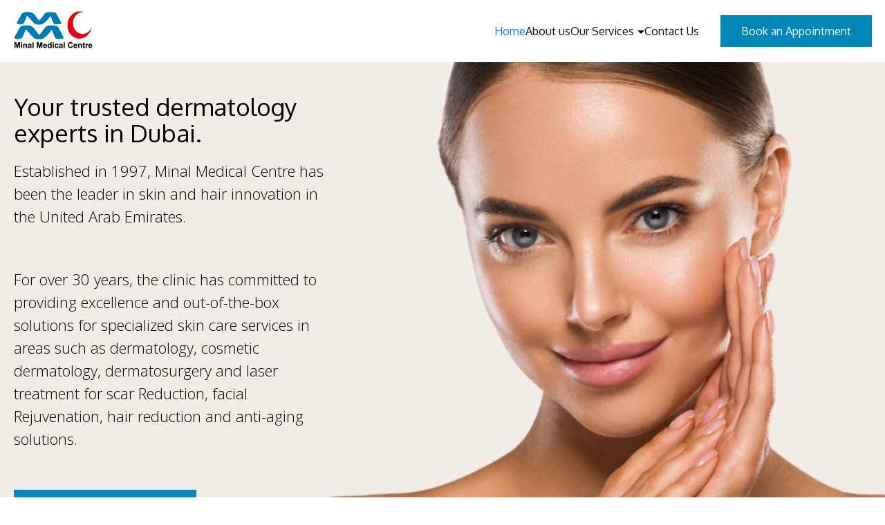

--- FILE ---
content_type: text/html; charset=UTF-8
request_url: https://drminal.com/?ednqvmaxrv950569
body_size: 34044
content:
<!DOCTYPE html>
<html lang="en-US">
<head>
<meta charset="UTF-8">
<meta name="viewport" content="width=device-width, initial-scale=1">
	<link rel="profile" href="https://gmpg.org/xfn/11"> 
	<title>Minal Medical Centre</title>
<style type="text/css" media="screen"></style><meta name='robots' content='max-image-preview:large' />
	<style>img:is([sizes="auto" i], [sizes^="auto," i]) { contain-intrinsic-size: 3000px 1500px }</style>
	<link rel="alternate" type="application/rss+xml" title="Minal Medical Centre &raquo; Feed" href="https://drminal.com/feed/" />
<link rel="alternate" type="application/rss+xml" title="Minal Medical Centre &raquo; Comments Feed" href="https://drminal.com/comments/feed/" />
<script>
window._wpemojiSettings = {"baseUrl":"https:\/\/s.w.org\/images\/core\/emoji\/16.0.1\/72x72\/","ext":".png","svgUrl":"https:\/\/s.w.org\/images\/core\/emoji\/16.0.1\/svg\/","svgExt":".svg","source":{"concatemoji":"https:\/\/drminal.com\/wp-includes\/js\/wp-emoji-release.min.js?ver=6.8.3"}};
/*! This file is auto-generated */
!function(s,n){var o,i,e;function c(e){try{var t={supportTests:e,timestamp:(new Date).valueOf()};sessionStorage.setItem(o,JSON.stringify(t))}catch(e){}}function p(e,t,n){e.clearRect(0,0,e.canvas.width,e.canvas.height),e.fillText(t,0,0);var t=new Uint32Array(e.getImageData(0,0,e.canvas.width,e.canvas.height).data),a=(e.clearRect(0,0,e.canvas.width,e.canvas.height),e.fillText(n,0,0),new Uint32Array(e.getImageData(0,0,e.canvas.width,e.canvas.height).data));return t.every(function(e,t){return e===a[t]})}function u(e,t){e.clearRect(0,0,e.canvas.width,e.canvas.height),e.fillText(t,0,0);for(var n=e.getImageData(16,16,1,1),a=0;a<n.data.length;a++)if(0!==n.data[a])return!1;return!0}function f(e,t,n,a){switch(t){case"flag":return n(e,"\ud83c\udff3\ufe0f\u200d\u26a7\ufe0f","\ud83c\udff3\ufe0f\u200b\u26a7\ufe0f")?!1:!n(e,"\ud83c\udde8\ud83c\uddf6","\ud83c\udde8\u200b\ud83c\uddf6")&&!n(e,"\ud83c\udff4\udb40\udc67\udb40\udc62\udb40\udc65\udb40\udc6e\udb40\udc67\udb40\udc7f","\ud83c\udff4\u200b\udb40\udc67\u200b\udb40\udc62\u200b\udb40\udc65\u200b\udb40\udc6e\u200b\udb40\udc67\u200b\udb40\udc7f");case"emoji":return!a(e,"\ud83e\udedf")}return!1}function g(e,t,n,a){var r="undefined"!=typeof WorkerGlobalScope&&self instanceof WorkerGlobalScope?new OffscreenCanvas(300,150):s.createElement("canvas"),o=r.getContext("2d",{willReadFrequently:!0}),i=(o.textBaseline="top",o.font="600 32px Arial",{});return e.forEach(function(e){i[e]=t(o,e,n,a)}),i}function t(e){var t=s.createElement("script");t.src=e,t.defer=!0,s.head.appendChild(t)}"undefined"!=typeof Promise&&(o="wpEmojiSettingsSupports",i=["flag","emoji"],n.supports={everything:!0,everythingExceptFlag:!0},e=new Promise(function(e){s.addEventListener("DOMContentLoaded",e,{once:!0})}),new Promise(function(t){var n=function(){try{var e=JSON.parse(sessionStorage.getItem(o));if("object"==typeof e&&"number"==typeof e.timestamp&&(new Date).valueOf()<e.timestamp+604800&&"object"==typeof e.supportTests)return e.supportTests}catch(e){}return null}();if(!n){if("undefined"!=typeof Worker&&"undefined"!=typeof OffscreenCanvas&&"undefined"!=typeof URL&&URL.createObjectURL&&"undefined"!=typeof Blob)try{var e="postMessage("+g.toString()+"("+[JSON.stringify(i),f.toString(),p.toString(),u.toString()].join(",")+"));",a=new Blob([e],{type:"text/javascript"}),r=new Worker(URL.createObjectURL(a),{name:"wpTestEmojiSupports"});return void(r.onmessage=function(e){c(n=e.data),r.terminate(),t(n)})}catch(e){}c(n=g(i,f,p,u))}t(n)}).then(function(e){for(var t in e)n.supports[t]=e[t],n.supports.everything=n.supports.everything&&n.supports[t],"flag"!==t&&(n.supports.everythingExceptFlag=n.supports.everythingExceptFlag&&n.supports[t]);n.supports.everythingExceptFlag=n.supports.everythingExceptFlag&&!n.supports.flag,n.DOMReady=!1,n.readyCallback=function(){n.DOMReady=!0}}).then(function(){return e}).then(function(){var e;n.supports.everything||(n.readyCallback(),(e=n.source||{}).concatemoji?t(e.concatemoji):e.wpemoji&&e.twemoji&&(t(e.twemoji),t(e.wpemoji)))}))}((window,document),window._wpemojiSettings);
</script>
<link rel='stylesheet' id='astra-theme-css-css' href='https://drminal.com/wp-content/themes/astra/assets/css/minified/main.min.css?ver=4.12.1' media='all' />
<style id='astra-theme-css-inline-css'>
:root{--ast-post-nav-space:0;--ast-container-default-xlg-padding:3em;--ast-container-default-lg-padding:3em;--ast-container-default-slg-padding:2em;--ast-container-default-md-padding:3em;--ast-container-default-sm-padding:3em;--ast-container-default-xs-padding:2.4em;--ast-container-default-xxs-padding:1.8em;--ast-code-block-background:#ECEFF3;--ast-comment-inputs-background:#F9FAFB;--ast-normal-container-width:1300px;--ast-narrow-container-width:750px;--ast-blog-title-font-weight:normal;--ast-blog-meta-weight:inherit;--ast-global-color-primary:var(--ast-global-color-5);--ast-global-color-secondary:var(--ast-global-color-4);--ast-global-color-alternate-background:var(--ast-global-color-7);--ast-global-color-subtle-background:var(--ast-global-color-6);--ast-bg-style-guide:var( --ast-global-color-secondary,--ast-global-color-5 );--ast-shadow-style-guide:0px 0px 4px 0 #00000057;--ast-global-dark-bg-style:#fff;--ast-global-dark-lfs:#fbfbfb;--ast-widget-bg-color:#fafafa;--ast-wc-container-head-bg-color:#fbfbfb;--ast-title-layout-bg:#eeeeee;--ast-search-border-color:#e7e7e7;--ast-lifter-hover-bg:#e6e6e6;--ast-gallery-block-color:#000;--srfm-color-input-label:var(--ast-global-color-2);}html{font-size:100%;}a{color:var(--ast-global-color-0);}a:hover,a:focus{color:var(--ast-global-color-1);}body,button,input,select,textarea,.ast-button,.ast-custom-button{font-family:-apple-system,BlinkMacSystemFont,Segoe UI,Roboto,Oxygen-Sans,Ubuntu,Cantarell,Helvetica Neue,sans-serif;font-weight:400;font-size:16px;font-size:1rem;line-height:var(--ast-body-line-height,1.65em);}blockquote{color:var(--ast-global-color-3);}h1,h2,h3,h4,h5,h6,.entry-content :where(h1,h2,h3,h4,h5,h6),.site-title,.site-title a{font-weight:600;}.ast-site-identity .site-title a{color:var(--ast-global-color-2);}.site-title{font-size:26px;font-size:1.625rem;display:block;}.site-header .site-description{font-size:15px;font-size:0.9375rem;display:none;}.entry-title{font-size:26px;font-size:1.625rem;}.archive .ast-article-post .ast-article-inner,.blog .ast-article-post .ast-article-inner,.archive .ast-article-post .ast-article-inner:hover,.blog .ast-article-post .ast-article-inner:hover{overflow:hidden;}h1,.entry-content :where(h1){font-size:40px;font-size:2.5rem;font-weight:600;line-height:1.4em;}h2,.entry-content :where(h2){font-size:32px;font-size:2rem;font-weight:600;line-height:1.3em;}h3,.entry-content :where(h3){font-size:26px;font-size:1.625rem;font-weight:600;line-height:1.3em;}h4,.entry-content :where(h4){font-size:24px;font-size:1.5rem;line-height:1.2em;font-weight:600;}h5,.entry-content :where(h5){font-size:20px;font-size:1.25rem;line-height:1.2em;font-weight:600;}h6,.entry-content :where(h6){font-size:16px;font-size:1rem;line-height:1.25em;font-weight:600;}::selection{background-color:var(--ast-global-color-0);color:#ffffff;}body,h1,h2,h3,h4,h5,h6,.entry-title a,.entry-content :where(h1,h2,h3,h4,h5,h6){color:var(--ast-global-color-3);}.tagcloud a:hover,.tagcloud a:focus,.tagcloud a.current-item{color:#ffffff;border-color:var(--ast-global-color-0);background-color:var(--ast-global-color-0);}input:focus,input[type="text"]:focus,input[type="email"]:focus,input[type="url"]:focus,input[type="password"]:focus,input[type="reset"]:focus,input[type="search"]:focus,textarea:focus{border-color:var(--ast-global-color-0);}input[type="radio"]:checked,input[type=reset],input[type="checkbox"]:checked,input[type="checkbox"]:hover:checked,input[type="checkbox"]:focus:checked,input[type=range]::-webkit-slider-thumb{border-color:var(--ast-global-color-0);background-color:var(--ast-global-color-0);box-shadow:none;}.site-footer a:hover + .post-count,.site-footer a:focus + .post-count{background:var(--ast-global-color-0);border-color:var(--ast-global-color-0);}.single .nav-links .nav-previous,.single .nav-links .nav-next{color:var(--ast-global-color-0);}.entry-meta,.entry-meta *{line-height:1.45;color:var(--ast-global-color-0);}.entry-meta a:not(.ast-button):hover,.entry-meta a:not(.ast-button):hover *,.entry-meta a:not(.ast-button):focus,.entry-meta a:not(.ast-button):focus *,.page-links > .page-link,.page-links .page-link:hover,.post-navigation a:hover{color:var(--ast-global-color-1);}#cat option,.secondary .calendar_wrap thead a,.secondary .calendar_wrap thead a:visited{color:var(--ast-global-color-0);}.secondary .calendar_wrap #today,.ast-progress-val span{background:var(--ast-global-color-0);}.secondary a:hover + .post-count,.secondary a:focus + .post-count{background:var(--ast-global-color-0);border-color:var(--ast-global-color-0);}.calendar_wrap #today > a{color:#ffffff;}.page-links .page-link,.single .post-navigation a{color:var(--ast-global-color-0);}.ast-search-menu-icon .search-form button.search-submit{padding:0 4px;}.ast-search-menu-icon form.search-form{padding-right:0;}.ast-search-menu-icon.slide-search input.search-field{width:0;}.ast-header-search .ast-search-menu-icon.ast-dropdown-active .search-form,.ast-header-search .ast-search-menu-icon.ast-dropdown-active .search-field:focus{transition:all 0.2s;}.search-form input.search-field:focus{outline:none;}.ast-search-menu-icon .search-form button.search-submit:focus,.ast-theme-transparent-header .ast-header-search .ast-dropdown-active .ast-icon,.ast-theme-transparent-header .ast-inline-search .search-field:focus .ast-icon{color:var(--ast-global-color-1);}.ast-header-search .slide-search .search-form{border:2px solid var(--ast-global-color-0);}.ast-header-search .slide-search .search-field{background-color:(--ast-global-dark-bg-style);}.ast-archive-title{color:var(--ast-global-color-2);}.widget-title,.widget .wp-block-heading{font-size:22px;font-size:1.375rem;color:var(--ast-global-color-2);}.ast-search-menu-icon.slide-search a:focus-visible:focus-visible,.astra-search-icon:focus-visible,#close:focus-visible,a:focus-visible,.ast-menu-toggle:focus-visible,.site .skip-link:focus-visible,.wp-block-loginout input:focus-visible,.wp-block-search.wp-block-search__button-inside .wp-block-search__inside-wrapper,.ast-header-navigation-arrow:focus-visible,.ast-orders-table__row .ast-orders-table__cell:focus-visible,a#ast-apply-coupon:focus-visible,#ast-apply-coupon:focus-visible,#close:focus-visible,.button.search-submit:focus-visible,#search_submit:focus,.normal-search:focus-visible,.ast-header-account-wrap:focus-visible,.astra-cart-drawer-close:focus,.ast-single-variation:focus,.ast-button:focus,.ast-builder-button-wrap:has(.ast-custom-button-link:focus),.ast-builder-button-wrap .ast-custom-button-link:focus{outline-style:dotted;outline-color:inherit;outline-width:thin;}input:focus,input[type="text"]:focus,input[type="email"]:focus,input[type="url"]:focus,input[type="password"]:focus,input[type="reset"]:focus,input[type="search"]:focus,input[type="number"]:focus,textarea:focus,.wp-block-search__input:focus,[data-section="section-header-mobile-trigger"] .ast-button-wrap .ast-mobile-menu-trigger-minimal:focus,.ast-mobile-popup-drawer.active .menu-toggle-close:focus,#ast-scroll-top:focus,#coupon_code:focus,#ast-coupon-code:focus{border-style:dotted;border-color:inherit;border-width:thin;}input{outline:none;}.ast-logo-title-inline .site-logo-img{padding-right:1em;}body .ast-oembed-container *{position:absolute;top:0;width:100%;height:100%;left:0;}body .wp-block-embed-pocket-casts .ast-oembed-container *{position:unset;}.ast-single-post-featured-section + article {margin-top: 2em;}.site-content .ast-single-post-featured-section img {width: 100%;overflow: hidden;object-fit: cover;}.ast-separate-container .site-content .ast-single-post-featured-section + article {margin-top: -80px;z-index: 9;position: relative;border-radius: 4px;}@media (min-width: 922px) {.ast-no-sidebar .site-content .ast-article-image-container--wide {margin-left: -120px;margin-right: -120px;max-width: unset;width: unset;}.ast-left-sidebar .site-content .ast-article-image-container--wide,.ast-right-sidebar .site-content .ast-article-image-container--wide {margin-left: -10px;margin-right: -10px;}.site-content .ast-article-image-container--full {margin-left: calc( -50vw + 50%);margin-right: calc( -50vw + 50%);max-width: 100vw;width: 100vw;}.ast-left-sidebar .site-content .ast-article-image-container--full,.ast-right-sidebar .site-content .ast-article-image-container--full {margin-left: -10px;margin-right: -10px;max-width: inherit;width: auto;}}.site > .ast-single-related-posts-container {margin-top: 0;}@media (min-width: 922px) {.ast-desktop .ast-container--narrow {max-width: var(--ast-narrow-container-width);margin: 0 auto;}}.ast-page-builder-template .hentry {margin: 0;}.ast-page-builder-template .site-content > .ast-container {max-width: 100%;padding: 0;}.ast-page-builder-template .site .site-content #primary {padding: 0;margin: 0;}.ast-page-builder-template .no-results {text-align: center;margin: 4em auto;}.ast-page-builder-template .ast-pagination {padding: 2em;}.ast-page-builder-template .entry-header.ast-no-title.ast-no-thumbnail {margin-top: 0;}.ast-page-builder-template .entry-header.ast-header-without-markup {margin-top: 0;margin-bottom: 0;}.ast-page-builder-template .entry-header.ast-no-title.ast-no-meta {margin-bottom: 0;}.ast-page-builder-template.single .post-navigation {padding-bottom: 2em;}.ast-page-builder-template.single-post .site-content > .ast-container {max-width: 100%;}.ast-page-builder-template .entry-header {margin-top: 2em;margin-left: auto;margin-right: auto;}.ast-page-builder-template .ast-archive-description {margin: 2em auto 0;padding-left: 20px;padding-right: 20px;}.ast-page-builder-template .ast-row {margin-left: 0;margin-right: 0;}.single.ast-page-builder-template .entry-header + .entry-content,.single.ast-page-builder-template .ast-single-entry-banner + .site-content article .entry-content {margin-bottom: 2em;}@media(min-width: 921px) {.ast-page-builder-template.archive.ast-right-sidebar .ast-row article,.ast-page-builder-template.archive.ast-left-sidebar .ast-row article {padding-left: 0;padding-right: 0;}}@media (max-width:921.9px){#ast-desktop-header{display:none;}}@media (min-width:922px){#ast-mobile-header{display:none;}}.wp-block-buttons.aligncenter{justify-content:center;}@media (max-width:921px){.ast-theme-transparent-header #primary,.ast-theme-transparent-header #secondary{padding:0;}}@media (max-width:921px){.ast-plain-container.ast-no-sidebar #primary{padding:0;}}.ast-plain-container.ast-no-sidebar #primary{margin-top:0;margin-bottom:0;}.wp-block-button.is-style-outline .wp-block-button__link{border-color:var(--ast-global-color-0);}div.wp-block-button.is-style-outline > .wp-block-button__link:not(.has-text-color),div.wp-block-button.wp-block-button__link.is-style-outline:not(.has-text-color){color:var(--ast-global-color-0);}.wp-block-button.is-style-outline .wp-block-button__link:hover,.wp-block-buttons .wp-block-button.is-style-outline .wp-block-button__link:focus,.wp-block-buttons .wp-block-button.is-style-outline > .wp-block-button__link:not(.has-text-color):hover,.wp-block-buttons .wp-block-button.wp-block-button__link.is-style-outline:not(.has-text-color):hover{color:#ffffff;background-color:var(--ast-global-color-1);border-color:var(--ast-global-color-1);}.post-page-numbers.current .page-link,.ast-pagination .page-numbers.current{color:#ffffff;border-color:var(--ast-global-color-0);background-color:var(--ast-global-color-0);}.wp-block-button.is-style-outline .wp-block-button__link.wp-element-button,.ast-outline-button{border-color:var(--ast-global-color-0);font-family:inherit;font-weight:500;font-size:16px;font-size:1rem;line-height:1em;}.wp-block-buttons .wp-block-button.is-style-outline > .wp-block-button__link:not(.has-text-color),.wp-block-buttons .wp-block-button.wp-block-button__link.is-style-outline:not(.has-text-color),.ast-outline-button{color:var(--ast-global-color-0);}.wp-block-button.is-style-outline .wp-block-button__link:hover,.wp-block-buttons .wp-block-button.is-style-outline .wp-block-button__link:focus,.wp-block-buttons .wp-block-button.is-style-outline > .wp-block-button__link:not(.has-text-color):hover,.wp-block-buttons .wp-block-button.wp-block-button__link.is-style-outline:not(.has-text-color):hover,.ast-outline-button:hover,.ast-outline-button:focus,.wp-block-uagb-buttons-child .uagb-buttons-repeater.ast-outline-button:hover,.wp-block-uagb-buttons-child .uagb-buttons-repeater.ast-outline-button:focus{color:#ffffff;background-color:var(--ast-global-color-1);border-color:var(--ast-global-color-1);}.wp-block-button .wp-block-button__link.wp-element-button.is-style-outline:not(.has-background),.wp-block-button.is-style-outline>.wp-block-button__link.wp-element-button:not(.has-background),.ast-outline-button{background-color:transparent;}.entry-content[data-ast-blocks-layout] > figure{margin-bottom:1em;}h1.widget-title{font-weight:600;}h2.widget-title{font-weight:600;}h3.widget-title{font-weight:600;}.elementor-widget-container .elementor-loop-container .e-loop-item[data-elementor-type="loop-item"]{width:100%;}#page{display:flex;flex-direction:column;min-height:100vh;}.ast-404-layout-1 h1.page-title{color:var(--ast-global-color-2);}.single .post-navigation a{line-height:1em;height:inherit;}.error-404 .page-sub-title{font-size:1.5rem;font-weight:inherit;}.search .site-content .content-area .search-form{margin-bottom:0;}#page .site-content{flex-grow:1;}.widget{margin-bottom:1.25em;}#secondary li{line-height:1.5em;}#secondary .wp-block-group h2{margin-bottom:0.7em;}#secondary h2{font-size:1.7rem;}.ast-separate-container .ast-article-post,.ast-separate-container .ast-article-single,.ast-separate-container .comment-respond{padding:3em;}.ast-separate-container .ast-article-single .ast-article-single{padding:0;}.ast-article-single .wp-block-post-template-is-layout-grid{padding-left:0;}.ast-separate-container .comments-title,.ast-narrow-container .comments-title{padding:1.5em 2em;}.ast-page-builder-template .comment-form-textarea,.ast-comment-formwrap .ast-grid-common-col{padding:0;}.ast-comment-formwrap{padding:0;display:inline-flex;column-gap:20px;width:100%;margin-left:0;margin-right:0;}.comments-area textarea#comment:focus,.comments-area textarea#comment:active,.comments-area .ast-comment-formwrap input[type="text"]:focus,.comments-area .ast-comment-formwrap input[type="text"]:active {box-shadow:none;outline:none;}.archive.ast-page-builder-template .entry-header{margin-top:2em;}.ast-page-builder-template .ast-comment-formwrap{width:100%;}.entry-title{margin-bottom:0.5em;}.ast-archive-description p{font-size:inherit;font-weight:inherit;line-height:inherit;}.ast-separate-container .ast-comment-list li.depth-1,.hentry{margin-bottom:2em;}@media (min-width:921px){.ast-left-sidebar.ast-page-builder-template #secondary,.archive.ast-right-sidebar.ast-page-builder-template .site-main{padding-left:20px;padding-right:20px;}}@media (max-width:544px){.ast-comment-formwrap.ast-row{column-gap:10px;display:inline-block;}#ast-commentform .ast-grid-common-col{position:relative;width:100%;}}@media (min-width:1201px){.ast-separate-container .ast-article-post,.ast-separate-container .ast-article-single,.ast-separate-container .ast-author-box,.ast-separate-container .ast-404-layout-1,.ast-separate-container .no-results{padding:3em;}}@media (max-width:921px){.ast-left-sidebar #content > .ast-container{display:flex;flex-direction:column-reverse;width:100%;}}@media (min-width:922px){.ast-separate-container.ast-right-sidebar #primary,.ast-separate-container.ast-left-sidebar #primary{border:0;}.search-no-results.ast-separate-container #primary{margin-bottom:4em;}}.elementor-widget-button .elementor-button{border-style:solid;text-decoration:none;border-top-width:0;border-right-width:0;border-left-width:0;border-bottom-width:0;}body .elementor-button.elementor-size-sm,body .elementor-button.elementor-size-xs,body .elementor-button.elementor-size-md,body .elementor-button.elementor-size-lg,body .elementor-button.elementor-size-xl,body .elementor-button{padding-top:15px;padding-right:30px;padding-bottom:15px;padding-left:30px;}@media (max-width:921px){.elementor-widget-button .elementor-button.elementor-size-sm,.elementor-widget-button .elementor-button.elementor-size-xs,.elementor-widget-button .elementor-button.elementor-size-md,.elementor-widget-button .elementor-button.elementor-size-lg,.elementor-widget-button .elementor-button.elementor-size-xl,.elementor-widget-button .elementor-button{padding-top:14px;padding-right:28px;padding-bottom:14px;padding-left:28px;}}@media (max-width:544px){.elementor-widget-button .elementor-button.elementor-size-sm,.elementor-widget-button .elementor-button.elementor-size-xs,.elementor-widget-button .elementor-button.elementor-size-md,.elementor-widget-button .elementor-button.elementor-size-lg,.elementor-widget-button .elementor-button.elementor-size-xl,.elementor-widget-button .elementor-button{padding-top:12px;padding-right:24px;padding-bottom:12px;padding-left:24px;}}.elementor-widget-button .elementor-button{border-color:var(--ast-global-color-0);background-color:var(--ast-global-color-0);}.elementor-widget-button .elementor-button:hover,.elementor-widget-button .elementor-button:focus{color:#ffffff;background-color:var(--ast-global-color-1);border-color:var(--ast-global-color-1);}.wp-block-button .wp-block-button__link ,.elementor-widget-button .elementor-button,.elementor-widget-button .elementor-button:visited{color:#ffffff;}.elementor-widget-button .elementor-button{font-weight:500;font-size:16px;font-size:1rem;line-height:1em;}body .elementor-button.elementor-size-sm,body .elementor-button.elementor-size-xs,body .elementor-button.elementor-size-md,body .elementor-button.elementor-size-lg,body .elementor-button.elementor-size-xl,body .elementor-button{font-size:16px;font-size:1rem;}.wp-block-button .wp-block-button__link:hover,.wp-block-button .wp-block-button__link:focus{color:#ffffff;background-color:var(--ast-global-color-1);border-color:var(--ast-global-color-1);}.elementor-widget-heading h1.elementor-heading-title{line-height:1.4em;}.elementor-widget-heading h2.elementor-heading-title{line-height:1.3em;}.elementor-widget-heading h3.elementor-heading-title{line-height:1.3em;}.elementor-widget-heading h4.elementor-heading-title{line-height:1.2em;}.elementor-widget-heading h5.elementor-heading-title{line-height:1.2em;}.elementor-widget-heading h6.elementor-heading-title{line-height:1.25em;}.wp-block-button .wp-block-button__link,.wp-block-search .wp-block-search__button,body .wp-block-file .wp-block-file__button{border-color:var(--ast-global-color-0);background-color:var(--ast-global-color-0);color:#ffffff;font-family:inherit;font-weight:500;line-height:1em;font-size:16px;font-size:1rem;padding-top:15px;padding-right:30px;padding-bottom:15px;padding-left:30px;}@media (max-width:921px){.wp-block-button .wp-block-button__link,.wp-block-search .wp-block-search__button,body .wp-block-file .wp-block-file__button{padding-top:14px;padding-right:28px;padding-bottom:14px;padding-left:28px;}}@media (max-width:544px){.wp-block-button .wp-block-button__link,.wp-block-search .wp-block-search__button,body .wp-block-file .wp-block-file__button{padding-top:12px;padding-right:24px;padding-bottom:12px;padding-left:24px;}}.menu-toggle,button,.ast-button,.ast-custom-button,.button,input#submit,input[type="button"],input[type="submit"],input[type="reset"],#comments .submit,.search .search-submit,form[CLASS*="wp-block-search__"].wp-block-search .wp-block-search__inside-wrapper .wp-block-search__button,body .wp-block-file .wp-block-file__button,.search .search-submit{border-style:solid;border-top-width:0;border-right-width:0;border-left-width:0;border-bottom-width:0;color:#ffffff;border-color:var(--ast-global-color-0);background-color:var(--ast-global-color-0);padding-top:15px;padding-right:30px;padding-bottom:15px;padding-left:30px;font-family:inherit;font-weight:500;font-size:16px;font-size:1rem;line-height:1em;}button:focus,.menu-toggle:hover,button:hover,.ast-button:hover,.ast-custom-button:hover .button:hover,.ast-custom-button:hover ,input[type=reset]:hover,input[type=reset]:focus,input#submit:hover,input#submit:focus,input[type="button"]:hover,input[type="button"]:focus,input[type="submit"]:hover,input[type="submit"]:focus,form[CLASS*="wp-block-search__"].wp-block-search .wp-block-search__inside-wrapper .wp-block-search__button:hover,form[CLASS*="wp-block-search__"].wp-block-search .wp-block-search__inside-wrapper .wp-block-search__button:focus,body .wp-block-file .wp-block-file__button:hover,body .wp-block-file .wp-block-file__button:focus{color:#ffffff;background-color:var(--ast-global-color-1);border-color:var(--ast-global-color-1);}form[CLASS*="wp-block-search__"].wp-block-search .wp-block-search__inside-wrapper .wp-block-search__button.has-icon{padding-top:calc(15px - 3px);padding-right:calc(30px - 3px);padding-bottom:calc(15px - 3px);padding-left:calc(30px - 3px);}@media (max-width:921px){.menu-toggle,button,.ast-button,.ast-custom-button,.button,input#submit,input[type="button"],input[type="submit"],input[type="reset"],#comments .submit,.search .search-submit,form[CLASS*="wp-block-search__"].wp-block-search .wp-block-search__inside-wrapper .wp-block-search__button,body .wp-block-file .wp-block-file__button,.search .search-submit{padding-top:14px;padding-right:28px;padding-bottom:14px;padding-left:28px;}}@media (max-width:544px){.menu-toggle,button,.ast-button,.ast-custom-button,.button,input#submit,input[type="button"],input[type="submit"],input[type="reset"],#comments .submit,.search .search-submit,form[CLASS*="wp-block-search__"].wp-block-search .wp-block-search__inside-wrapper .wp-block-search__button,body .wp-block-file .wp-block-file__button,.search .search-submit{padding-top:12px;padding-right:24px;padding-bottom:12px;padding-left:24px;}}@media (max-width:921px){.ast-mobile-header-stack .main-header-bar .ast-search-menu-icon{display:inline-block;}.ast-header-break-point.ast-header-custom-item-outside .ast-mobile-header-stack .main-header-bar .ast-search-icon{margin:0;}.ast-comment-avatar-wrap img{max-width:2.5em;}.ast-comment-meta{padding:0 1.8888em 1.3333em;}.ast-separate-container .ast-comment-list li.depth-1{padding:1.5em 2.14em;}.ast-separate-container .comment-respond{padding:2em 2.14em;}}@media (min-width:544px){.ast-container{max-width:100%;}}@media (max-width:544px){.ast-separate-container .ast-article-post,.ast-separate-container .ast-article-single,.ast-separate-container .comments-title,.ast-separate-container .ast-archive-description{padding:1.5em 1em;}.ast-separate-container #content .ast-container{padding-left:0.54em;padding-right:0.54em;}.ast-separate-container .ast-comment-list .bypostauthor{padding:.5em;}.ast-search-menu-icon.ast-dropdown-active .search-field{width:170px;}} #ast-mobile-header .ast-site-header-cart-li a{pointer-events:none;}.ast-separate-container{background-color:var(--ast-global-color-4);background-image:none;}@media (max-width:921px){.site-title{display:block;}.site-header .site-description{display:none;}h1,.entry-content :where(h1){font-size:30px;}h2,.entry-content :where(h2){font-size:25px;}h3,.entry-content :where(h3){font-size:20px;}}@media (max-width:544px){.site-title{display:block;}.site-header .site-description{display:none;}h1,.entry-content :where(h1){font-size:30px;}h2,.entry-content :where(h2){font-size:25px;}h3,.entry-content :where(h3){font-size:20px;}}@media (max-width:921px){html{font-size:91.2%;}}@media (max-width:544px){html{font-size:91.2%;}}@media (min-width:922px){.ast-container{max-width:1340px;}}@media (min-width:922px){.site-content .ast-container{display:flex;}}@media (max-width:921px){.site-content .ast-container{flex-direction:column;}}@media (min-width:922px){.main-header-menu .sub-menu .menu-item.ast-left-align-sub-menu:hover > .sub-menu,.main-header-menu .sub-menu .menu-item.ast-left-align-sub-menu.focus > .sub-menu{margin-left:-0px;}}.entry-content li > p{margin-bottom:0;}.site .comments-area{padding-bottom:3em;}.wp-block-file {display: flex;align-items: center;flex-wrap: wrap;justify-content: space-between;}.wp-block-pullquote {border: none;}.wp-block-pullquote blockquote::before {content: "\201D";font-family: "Helvetica",sans-serif;display: flex;transform: rotate( 180deg );font-size: 6rem;font-style: normal;line-height: 1;font-weight: bold;align-items: center;justify-content: center;}.has-text-align-right > blockquote::before {justify-content: flex-start;}.has-text-align-left > blockquote::before {justify-content: flex-end;}figure.wp-block-pullquote.is-style-solid-color blockquote {max-width: 100%;text-align: inherit;}:root {--wp--custom--ast-default-block-top-padding: 3em;--wp--custom--ast-default-block-right-padding: 3em;--wp--custom--ast-default-block-bottom-padding: 3em;--wp--custom--ast-default-block-left-padding: 3em;--wp--custom--ast-container-width: 1300px;--wp--custom--ast-content-width-size: 1300px;--wp--custom--ast-wide-width-size: calc(1300px + var(--wp--custom--ast-default-block-left-padding) + var(--wp--custom--ast-default-block-right-padding));}.ast-narrow-container {--wp--custom--ast-content-width-size: 750px;--wp--custom--ast-wide-width-size: 750px;}@media(max-width: 921px) {:root {--wp--custom--ast-default-block-top-padding: 3em;--wp--custom--ast-default-block-right-padding: 2em;--wp--custom--ast-default-block-bottom-padding: 3em;--wp--custom--ast-default-block-left-padding: 2em;}}@media(max-width: 544px) {:root {--wp--custom--ast-default-block-top-padding: 3em;--wp--custom--ast-default-block-right-padding: 1.5em;--wp--custom--ast-default-block-bottom-padding: 3em;--wp--custom--ast-default-block-left-padding: 1.5em;}}.entry-content > .wp-block-group,.entry-content > .wp-block-cover,.entry-content > .wp-block-columns {padding-top: var(--wp--custom--ast-default-block-top-padding);padding-right: var(--wp--custom--ast-default-block-right-padding);padding-bottom: var(--wp--custom--ast-default-block-bottom-padding);padding-left: var(--wp--custom--ast-default-block-left-padding);}.ast-plain-container.ast-no-sidebar .entry-content > .alignfull,.ast-page-builder-template .ast-no-sidebar .entry-content > .alignfull {margin-left: calc( -50vw + 50%);margin-right: calc( -50vw + 50%);max-width: 100vw;width: 100vw;}.ast-plain-container.ast-no-sidebar .entry-content .alignfull .alignfull,.ast-page-builder-template.ast-no-sidebar .entry-content .alignfull .alignfull,.ast-plain-container.ast-no-sidebar .entry-content .alignfull .alignwide,.ast-page-builder-template.ast-no-sidebar .entry-content .alignfull .alignwide,.ast-plain-container.ast-no-sidebar .entry-content .alignwide .alignfull,.ast-page-builder-template.ast-no-sidebar .entry-content .alignwide .alignfull,.ast-plain-container.ast-no-sidebar .entry-content .alignwide .alignwide,.ast-page-builder-template.ast-no-sidebar .entry-content .alignwide .alignwide,.ast-plain-container.ast-no-sidebar .entry-content .wp-block-column .alignfull,.ast-page-builder-template.ast-no-sidebar .entry-content .wp-block-column .alignfull,.ast-plain-container.ast-no-sidebar .entry-content .wp-block-column .alignwide,.ast-page-builder-template.ast-no-sidebar .entry-content .wp-block-column .alignwide {margin-left: auto;margin-right: auto;width: 100%;}[data-ast-blocks-layout] .wp-block-separator:not(.is-style-dots) {height: 0;}[data-ast-blocks-layout] .wp-block-separator {margin: 20px auto;}[data-ast-blocks-layout] .wp-block-separator:not(.is-style-wide):not(.is-style-dots) {max-width: 100px;}[data-ast-blocks-layout] .wp-block-separator.has-background {padding: 0;}.entry-content[data-ast-blocks-layout] > * {max-width: var(--wp--custom--ast-content-width-size);margin-left: auto;margin-right: auto;}.entry-content[data-ast-blocks-layout] > .alignwide {max-width: var(--wp--custom--ast-wide-width-size);}.entry-content[data-ast-blocks-layout] .alignfull {max-width: none;}.entry-content .wp-block-columns {margin-bottom: 0;}blockquote {margin: 1.5em;border-color: rgba(0,0,0,0.05);}.wp-block-quote:not(.has-text-align-right):not(.has-text-align-center) {border-left: 5px solid rgba(0,0,0,0.05);}.has-text-align-right > blockquote,blockquote.has-text-align-right {border-right: 5px solid rgba(0,0,0,0.05);}.has-text-align-left > blockquote,blockquote.has-text-align-left {border-left: 5px solid rgba(0,0,0,0.05);}.wp-block-site-tagline,.wp-block-latest-posts .read-more {margin-top: 15px;}.wp-block-loginout p label {display: block;}.wp-block-loginout p:not(.login-remember):not(.login-submit) input {width: 100%;}.wp-block-loginout input:focus {border-color: transparent;}.wp-block-loginout input:focus {outline: thin dotted;}.entry-content .wp-block-media-text .wp-block-media-text__content {padding: 0 0 0 8%;}.entry-content .wp-block-media-text.has-media-on-the-right .wp-block-media-text__content {padding: 0 8% 0 0;}.entry-content .wp-block-media-text.has-background .wp-block-media-text__content {padding: 8%;}.entry-content .wp-block-cover:not([class*="background-color"]):not(.has-text-color.has-link-color) .wp-block-cover__inner-container,.entry-content .wp-block-cover:not([class*="background-color"]) .wp-block-cover-image-text,.entry-content .wp-block-cover:not([class*="background-color"]) .wp-block-cover-text,.entry-content .wp-block-cover-image:not([class*="background-color"]) .wp-block-cover__inner-container,.entry-content .wp-block-cover-image:not([class*="background-color"]) .wp-block-cover-image-text,.entry-content .wp-block-cover-image:not([class*="background-color"]) .wp-block-cover-text {color: var(--ast-global-color-primary,var(--ast-global-color-5));}.wp-block-loginout .login-remember input {width: 1.1rem;height: 1.1rem;margin: 0 5px 4px 0;vertical-align: middle;}.wp-block-latest-posts > li > *:first-child,.wp-block-latest-posts:not(.is-grid) > li:first-child {margin-top: 0;}.entry-content > .wp-block-buttons,.entry-content > .wp-block-uagb-buttons {margin-bottom: 1.5em;}.wp-block-search__inside-wrapper .wp-block-search__input {padding: 0 10px;color: var(--ast-global-color-3);background: var(--ast-global-color-primary,var(--ast-global-color-5));border-color: var(--ast-border-color);}.wp-block-latest-posts .read-more {margin-bottom: 1.5em;}.wp-block-search__no-button .wp-block-search__inside-wrapper .wp-block-search__input {padding-top: 5px;padding-bottom: 5px;}.wp-block-latest-posts .wp-block-latest-posts__post-date,.wp-block-latest-posts .wp-block-latest-posts__post-author {font-size: 1rem;}.wp-block-latest-posts > li > *,.wp-block-latest-posts:not(.is-grid) > li {margin-top: 12px;margin-bottom: 12px;}.ast-page-builder-template .entry-content[data-ast-blocks-layout] > .alignwide:where(:not(.uagb-is-root-container):not(.spectra-is-root-container)) > * {max-width: var(--wp--custom--ast-wide-width-size);}.ast-page-builder-template .entry-content[data-ast-blocks-layout] > .inherit-container-width > *,.ast-page-builder-template .entry-content[data-ast-blocks-layout] > *:not(.wp-block-group):where(:not(.uagb-is-root-container):not(.spectra-is-root-container)) > *,.entry-content[data-ast-blocks-layout] > .wp-block-cover .wp-block-cover__inner-container {max-width: var(--wp--custom--ast-content-width-size) ;margin-left: auto;margin-right: auto;}.ast-page-builder-template .entry-content[data-ast-blocks-layout] > *,.ast-page-builder-template .entry-content[data-ast-blocks-layout] > .alignfull:where(:not(.wp-block-group):not(.uagb-is-root-container):not(.spectra-is-root-container)) > * {max-width: none;}.entry-content[data-ast-blocks-layout] .wp-block-cover:not(.alignleft):not(.alignright) {width: auto;}@media(max-width: 1200px) {.ast-separate-container .entry-content > .alignfull,.ast-separate-container .entry-content[data-ast-blocks-layout] > .alignwide,.ast-plain-container .entry-content[data-ast-blocks-layout] > .alignwide,.ast-plain-container .entry-content .alignfull {margin-left: calc(-1 * min(var(--ast-container-default-xlg-padding),20px)) ;margin-right: calc(-1 * min(var(--ast-container-default-xlg-padding),20px));}}@media(min-width: 1201px) {.ast-separate-container .entry-content > .alignfull {margin-left: calc(-1 * var(--ast-container-default-xlg-padding) );margin-right: calc(-1 * var(--ast-container-default-xlg-padding) );}.ast-separate-container .entry-content[data-ast-blocks-layout] > .alignwide,.ast-plain-container .entry-content[data-ast-blocks-layout] > .alignwide {margin-left: calc(-1 * var(--wp--custom--ast-default-block-left-padding) );margin-right: calc(-1 * var(--wp--custom--ast-default-block-right-padding) );}}@media(min-width: 921px) {.ast-separate-container .entry-content .wp-block-group.alignwide:not(.inherit-container-width) > :where(:not(.alignleft):not(.alignright)),.ast-plain-container .entry-content .wp-block-group.alignwide:not(.inherit-container-width) > :where(:not(.alignleft):not(.alignright)) {max-width: calc( var(--wp--custom--ast-content-width-size) + 80px );}.ast-plain-container.ast-right-sidebar .entry-content[data-ast-blocks-layout] .alignfull,.ast-plain-container.ast-left-sidebar .entry-content[data-ast-blocks-layout] .alignfull {margin-left: -60px;margin-right: -60px;}}@media(min-width: 544px) {.entry-content > .alignleft {margin-right: 20px;}.entry-content > .alignright {margin-left: 20px;}}@media (max-width:544px){.wp-block-columns .wp-block-column:not(:last-child){margin-bottom:20px;}.wp-block-latest-posts{margin:0;}}@media( max-width: 600px ) {.entry-content .wp-block-media-text .wp-block-media-text__content,.entry-content .wp-block-media-text.has-media-on-the-right .wp-block-media-text__content {padding: 8% 0 0;}.entry-content .wp-block-media-text.has-background .wp-block-media-text__content {padding: 8%;}}.ast-page-builder-template .entry-header {padding-left: 0;}.ast-narrow-container .site-content .wp-block-uagb-image--align-full .wp-block-uagb-image__figure {max-width: 100%;margin-left: auto;margin-right: auto;}.entry-content ul,.entry-content ol {padding: revert;margin: revert;}.entry-content ul.wc-block-product-template{padding: 0;}:root .has-ast-global-color-0-color{color:var(--ast-global-color-0);}:root .has-ast-global-color-0-background-color{background-color:var(--ast-global-color-0);}:root .wp-block-button .has-ast-global-color-0-color{color:var(--ast-global-color-0);}:root .wp-block-button .has-ast-global-color-0-background-color{background-color:var(--ast-global-color-0);}:root .has-ast-global-color-1-color{color:var(--ast-global-color-1);}:root .has-ast-global-color-1-background-color{background-color:var(--ast-global-color-1);}:root .wp-block-button .has-ast-global-color-1-color{color:var(--ast-global-color-1);}:root .wp-block-button .has-ast-global-color-1-background-color{background-color:var(--ast-global-color-1);}:root .has-ast-global-color-2-color{color:var(--ast-global-color-2);}:root .has-ast-global-color-2-background-color{background-color:var(--ast-global-color-2);}:root .wp-block-button .has-ast-global-color-2-color{color:var(--ast-global-color-2);}:root .wp-block-button .has-ast-global-color-2-background-color{background-color:var(--ast-global-color-2);}:root .has-ast-global-color-3-color{color:var(--ast-global-color-3);}:root .has-ast-global-color-3-background-color{background-color:var(--ast-global-color-3);}:root .wp-block-button .has-ast-global-color-3-color{color:var(--ast-global-color-3);}:root .wp-block-button .has-ast-global-color-3-background-color{background-color:var(--ast-global-color-3);}:root .has-ast-global-color-4-color{color:var(--ast-global-color-4);}:root .has-ast-global-color-4-background-color{background-color:var(--ast-global-color-4);}:root .wp-block-button .has-ast-global-color-4-color{color:var(--ast-global-color-4);}:root .wp-block-button .has-ast-global-color-4-background-color{background-color:var(--ast-global-color-4);}:root .has-ast-global-color-5-color{color:var(--ast-global-color-5);}:root .has-ast-global-color-5-background-color{background-color:var(--ast-global-color-5);}:root .wp-block-button .has-ast-global-color-5-color{color:var(--ast-global-color-5);}:root .wp-block-button .has-ast-global-color-5-background-color{background-color:var(--ast-global-color-5);}:root .has-ast-global-color-6-color{color:var(--ast-global-color-6);}:root .has-ast-global-color-6-background-color{background-color:var(--ast-global-color-6);}:root .wp-block-button .has-ast-global-color-6-color{color:var(--ast-global-color-6);}:root .wp-block-button .has-ast-global-color-6-background-color{background-color:var(--ast-global-color-6);}:root .has-ast-global-color-7-color{color:var(--ast-global-color-7);}:root .has-ast-global-color-7-background-color{background-color:var(--ast-global-color-7);}:root .wp-block-button .has-ast-global-color-7-color{color:var(--ast-global-color-7);}:root .wp-block-button .has-ast-global-color-7-background-color{background-color:var(--ast-global-color-7);}:root .has-ast-global-color-8-color{color:var(--ast-global-color-8);}:root .has-ast-global-color-8-background-color{background-color:var(--ast-global-color-8);}:root .wp-block-button .has-ast-global-color-8-color{color:var(--ast-global-color-8);}:root .wp-block-button .has-ast-global-color-8-background-color{background-color:var(--ast-global-color-8);}:root{--ast-global-color-0:#0087b8;--ast-global-color-1:#0087b8;--ast-global-color-2:#0F172A;--ast-global-color-3:#454F5E;--ast-global-color-4:#fefefe;--ast-global-color-5:#FFFFFF;--ast-global-color-6:#ee1c25;--ast-global-color-7:#0D0614;--ast-global-color-8:#222222;}:root {--ast-border-color : var(--ast-global-color-5);}.ast-single-entry-banner {-js-display: flex;display: flex;flex-direction: column;justify-content: center;text-align: center;position: relative;background: var(--ast-title-layout-bg);}.ast-single-entry-banner[data-banner-layout="layout-1"] {max-width: 1300px;background: inherit;padding: 20px 0;}.ast-single-entry-banner[data-banner-width-type="custom"] {margin: 0 auto;width: 100%;}.ast-single-entry-banner + .site-content .entry-header {margin-bottom: 0;}.site .ast-author-avatar {--ast-author-avatar-size: ;}a.ast-underline-text {text-decoration: underline;}.ast-container > .ast-terms-link {position: relative;display: block;}a.ast-button.ast-badge-tax {padding: 4px 8px;border-radius: 3px;font-size: inherit;}header.entry-header{text-align:left;}header.entry-header .entry-title{font-weight:600;font-size:32px;font-size:2rem;}header.entry-header > *:not(:last-child){margin-bottom:10px;}header.entry-header .post-thumb-img-content{text-align:center;}header.entry-header .post-thumb img,.ast-single-post-featured-section.post-thumb img{aspect-ratio:16/9;}@media (max-width:921px){header.entry-header{text-align:left;}}@media (max-width:544px){header.entry-header{text-align:left;}}.ast-archive-entry-banner {-js-display: flex;display: flex;flex-direction: column;justify-content: center;text-align: center;position: relative;background: var(--ast-title-layout-bg);}.ast-archive-entry-banner[data-banner-width-type="custom"] {margin: 0 auto;width: 100%;}.ast-archive-entry-banner[data-banner-layout="layout-1"] {background: inherit;padding: 20px 0;text-align: left;}body.archive .ast-archive-description{max-width:1300px;width:100%;text-align:left;padding-top:3em;padding-right:3em;padding-bottom:3em;padding-left:3em;}body.archive .ast-archive-description .ast-archive-title,body.archive .ast-archive-description .ast-archive-title *{font-weight:600;font-size:32px;font-size:2rem;}body.archive .ast-archive-description > *:not(:last-child){margin-bottom:10px;}@media (max-width:921px){body.archive .ast-archive-description{text-align:left;}}@media (max-width:544px){body.archive .ast-archive-description{text-align:left;}}.ast-breadcrumbs .trail-browse,.ast-breadcrumbs .trail-items,.ast-breadcrumbs .trail-items li{display:inline-block;margin:0;padding:0;border:none;background:inherit;text-indent:0;text-decoration:none;}.ast-breadcrumbs .trail-browse{font-size:inherit;font-style:inherit;font-weight:inherit;color:inherit;}.ast-breadcrumbs .trail-items{list-style:none;}.trail-items li::after{padding:0 0.3em;content:"\00bb";}.trail-items li:last-of-type::after{display:none;}h1,h2,h3,h4,h5,h6,.entry-content :where(h1,h2,h3,h4,h5,h6){color:var(--ast-global-color-2);}.entry-title a{color:var(--ast-global-color-2);}@media (max-width:921px){.ast-builder-grid-row-container.ast-builder-grid-row-tablet-3-firstrow .ast-builder-grid-row > *:first-child,.ast-builder-grid-row-container.ast-builder-grid-row-tablet-3-lastrow .ast-builder-grid-row > *:last-child{grid-column:1 / -1;}}@media (max-width:544px){.ast-builder-grid-row-container.ast-builder-grid-row-mobile-3-firstrow .ast-builder-grid-row > *:first-child,.ast-builder-grid-row-container.ast-builder-grid-row-mobile-3-lastrow .ast-builder-grid-row > *:last-child{grid-column:1 / -1;}}.ast-builder-layout-element[data-section="title_tagline"]{display:flex;}@media (max-width:921px){.ast-header-break-point .ast-builder-layout-element[data-section="title_tagline"]{display:flex;}}@media (max-width:544px){.ast-header-break-point .ast-builder-layout-element[data-section="title_tagline"]{display:flex;}}.ast-builder-menu-1{font-family:inherit;font-weight:inherit;}.ast-builder-menu-1 .menu-item > .menu-link{color:var(--ast-global-color-3);}.ast-builder-menu-1 .menu-item > .ast-menu-toggle{color:var(--ast-global-color-3);}.ast-builder-menu-1 .menu-item:hover > .menu-link,.ast-builder-menu-1 .inline-on-mobile .menu-item:hover > .ast-menu-toggle{color:var(--ast-global-color-1);}.ast-builder-menu-1 .menu-item:hover > .ast-menu-toggle{color:var(--ast-global-color-1);}.ast-builder-menu-1 .menu-item.current-menu-item > .menu-link,.ast-builder-menu-1 .inline-on-mobile .menu-item.current-menu-item > .ast-menu-toggle,.ast-builder-menu-1 .current-menu-ancestor > .menu-link{color:var(--ast-global-color-1);}.ast-builder-menu-1 .menu-item.current-menu-item > .ast-menu-toggle{color:var(--ast-global-color-1);}.ast-builder-menu-1 .sub-menu,.ast-builder-menu-1 .inline-on-mobile .sub-menu{border-top-width:2px;border-bottom-width:0px;border-right-width:0px;border-left-width:0px;border-color:var(--ast-global-color-0);border-style:solid;}.ast-builder-menu-1 .sub-menu .sub-menu{top:-2px;}.ast-builder-menu-1 .main-header-menu > .menu-item > .sub-menu,.ast-builder-menu-1 .main-header-menu > .menu-item > .astra-full-megamenu-wrapper{margin-top:0px;}.ast-desktop .ast-builder-menu-1 .main-header-menu > .menu-item > .sub-menu:before,.ast-desktop .ast-builder-menu-1 .main-header-menu > .menu-item > .astra-full-megamenu-wrapper:before{height:calc( 0px + 2px + 5px );}.ast-desktop .ast-builder-menu-1 .menu-item .sub-menu .menu-link{border-style:none;}@media (max-width:921px){.ast-header-break-point .ast-builder-menu-1 .menu-item.menu-item-has-children > .ast-menu-toggle{top:0;}.ast-builder-menu-1 .inline-on-mobile .menu-item.menu-item-has-children > .ast-menu-toggle{right:-15px;}.ast-builder-menu-1 .menu-item-has-children > .menu-link:after{content:unset;}.ast-builder-menu-1 .main-header-menu > .menu-item > .sub-menu,.ast-builder-menu-1 .main-header-menu > .menu-item > .astra-full-megamenu-wrapper{margin-top:0;}}@media (max-width:544px){.ast-header-break-point .ast-builder-menu-1 .menu-item.menu-item-has-children > .ast-menu-toggle{top:0;}.ast-builder-menu-1 .main-header-menu > .menu-item > .sub-menu,.ast-builder-menu-1 .main-header-menu > .menu-item > .astra-full-megamenu-wrapper{margin-top:0;}}.ast-builder-menu-1{display:flex;}@media (max-width:921px){.ast-header-break-point .ast-builder-menu-1{display:flex;}}@media (max-width:544px){.ast-header-break-point .ast-builder-menu-1{display:flex;}}.site-below-footer-wrap{padding-top:20px;padding-bottom:20px;}.site-below-footer-wrap[data-section="section-below-footer-builder"]{background-color:var(--ast-global-color-5);min-height:60px;border-style:solid;border-width:0px;border-top-width:1px;border-top-color:var(--ast-global-color-subtle-background,--ast-global-color-6);}.site-below-footer-wrap[data-section="section-below-footer-builder"] .ast-builder-grid-row{max-width:1300px;min-height:60px;margin-left:auto;margin-right:auto;}.site-below-footer-wrap[data-section="section-below-footer-builder"] .ast-builder-grid-row,.site-below-footer-wrap[data-section="section-below-footer-builder"] .site-footer-section{align-items:center;}.site-below-footer-wrap[data-section="section-below-footer-builder"].ast-footer-row-inline .site-footer-section{display:flex;margin-bottom:0;}.ast-builder-grid-row-full .ast-builder-grid-row{grid-template-columns:1fr;}@media (max-width:921px){.site-below-footer-wrap[data-section="section-below-footer-builder"].ast-footer-row-tablet-inline .site-footer-section{display:flex;margin-bottom:0;}.site-below-footer-wrap[data-section="section-below-footer-builder"].ast-footer-row-tablet-stack .site-footer-section{display:block;margin-bottom:10px;}.ast-builder-grid-row-container.ast-builder-grid-row-tablet-full .ast-builder-grid-row{grid-template-columns:1fr;}}@media (max-width:544px){.site-below-footer-wrap[data-section="section-below-footer-builder"].ast-footer-row-mobile-inline .site-footer-section{display:flex;margin-bottom:0;}.site-below-footer-wrap[data-section="section-below-footer-builder"].ast-footer-row-mobile-stack .site-footer-section{display:block;margin-bottom:10px;}.ast-builder-grid-row-container.ast-builder-grid-row-mobile-full .ast-builder-grid-row{grid-template-columns:1fr;}}.site-below-footer-wrap[data-section="section-below-footer-builder"]{display:grid;}@media (max-width:921px){.ast-header-break-point .site-below-footer-wrap[data-section="section-below-footer-builder"]{display:grid;}}@media (max-width:544px){.ast-header-break-point .site-below-footer-wrap[data-section="section-below-footer-builder"]{display:grid;}}.ast-footer-copyright{text-align:center;}.ast-footer-copyright.site-footer-focus-item {color:var(--ast-global-color-3);}@media (max-width:921px){.ast-footer-copyright{text-align:center;}}@media (max-width:544px){.ast-footer-copyright{text-align:center;}}.ast-footer-copyright.site-footer-focus-item {font-size:16px;font-size:1rem;}.ast-footer-copyright.ast-builder-layout-element{display:flex;}@media (max-width:921px){.ast-header-break-point .ast-footer-copyright.ast-builder-layout-element{display:flex;}}@media (max-width:544px){.ast-header-break-point .ast-footer-copyright.ast-builder-layout-element{display:flex;}}.footer-widget-area.widget-area.site-footer-focus-item{width:auto;}.ast-footer-row-inline .footer-widget-area.widget-area.site-footer-focus-item{width:100%;}.elementor-widget-heading .elementor-heading-title{margin:0;}.elementor-page .ast-menu-toggle{color:unset !important;background:unset !important;}.elementor-post.elementor-grid-item.hentry{margin-bottom:0;}.woocommerce div.product .elementor-element.elementor-products-grid .related.products ul.products li.product,.elementor-element .elementor-wc-products .woocommerce[class*='columns-'] ul.products li.product{width:auto;margin:0;float:none;}.elementor-toc__list-wrapper{margin:0;}body .elementor hr{background-color:#ccc;margin:0;}.ast-left-sidebar .elementor-section.elementor-section-stretched,.ast-right-sidebar .elementor-section.elementor-section-stretched{max-width:100%;left:0 !important;}.elementor-posts-container [CLASS*="ast-width-"]{width:100%;}.elementor-template-full-width .ast-container{display:block;}.elementor-screen-only,.screen-reader-text,.screen-reader-text span,.ui-helper-hidden-accessible{top:0 !important;}@media (max-width:544px){.elementor-element .elementor-wc-products .woocommerce[class*="columns-"] ul.products li.product{width:auto;margin:0;}.elementor-element .woocommerce .woocommerce-result-count{float:none;}}.ast-header-break-point .main-header-bar{border-bottom-width:1px;}@media (min-width:922px){.main-header-bar{border-bottom-width:1px;}}.main-header-menu .menu-item, #astra-footer-menu .menu-item, .main-header-bar .ast-masthead-custom-menu-items{-js-display:flex;display:flex;-webkit-box-pack:center;-webkit-justify-content:center;-moz-box-pack:center;-ms-flex-pack:center;justify-content:center;-webkit-box-orient:vertical;-webkit-box-direction:normal;-webkit-flex-direction:column;-moz-box-orient:vertical;-moz-box-direction:normal;-ms-flex-direction:column;flex-direction:column;}.main-header-menu > .menu-item > .menu-link, #astra-footer-menu > .menu-item > .menu-link{height:100%;-webkit-box-align:center;-webkit-align-items:center;-moz-box-align:center;-ms-flex-align:center;align-items:center;-js-display:flex;display:flex;}.ast-header-break-point .main-navigation ul .menu-item .menu-link .icon-arrow:first-of-type svg{top:.2em;margin-top:0px;margin-left:0px;width:.65em;transform:translate(0, -2px) rotateZ(270deg);}.ast-mobile-popup-content .ast-submenu-expanded > .ast-menu-toggle{transform:rotateX(180deg);overflow-y:auto;}@media (min-width:922px){.ast-builder-menu .main-navigation > ul > li:last-child a{margin-right:0;}}.ast-separate-container .ast-article-inner{background-color:transparent;background-image:none;}.ast-separate-container .ast-article-post{background-color:var(--ast-global-color-5);background-image:none;}@media (max-width:921px){.ast-separate-container .ast-article-post{background-color:var(--ast-global-color-5);background-image:none;}}@media (max-width:544px){.ast-separate-container .ast-article-post{background-color:var(--ast-global-color-5);background-image:none;}}.ast-separate-container .ast-article-single:not(.ast-related-post), .ast-separate-container .error-404, .ast-separate-container .no-results, .single.ast-separate-container .site-main .ast-author-meta, .ast-separate-container .related-posts-title-wrapper, .ast-separate-container .comments-count-wrapper, .ast-box-layout.ast-plain-container .site-content, .ast-padded-layout.ast-plain-container .site-content, .ast-separate-container .ast-archive-description, .ast-separate-container .comments-area .comment-respond, .ast-separate-container .comments-area .ast-comment-list li, .ast-separate-container .comments-area .comments-title{background-color:var(--ast-global-color-5);background-image:none;}@media (max-width:921px){.ast-separate-container .ast-article-single:not(.ast-related-post), .ast-separate-container .error-404, .ast-separate-container .no-results, .single.ast-separate-container .site-main .ast-author-meta, .ast-separate-container .related-posts-title-wrapper, .ast-separate-container .comments-count-wrapper, .ast-box-layout.ast-plain-container .site-content, .ast-padded-layout.ast-plain-container .site-content, .ast-separate-container .ast-archive-description{background-color:var(--ast-global-color-5);background-image:none;}}@media (max-width:544px){.ast-separate-container .ast-article-single:not(.ast-related-post), .ast-separate-container .error-404, .ast-separate-container .no-results, .single.ast-separate-container .site-main .ast-author-meta, .ast-separate-container .related-posts-title-wrapper, .ast-separate-container .comments-count-wrapper, .ast-box-layout.ast-plain-container .site-content, .ast-padded-layout.ast-plain-container .site-content, .ast-separate-container .ast-archive-description{background-color:var(--ast-global-color-5);background-image:none;}}.ast-separate-container.ast-two-container #secondary .widget{background-color:var(--ast-global-color-5);background-image:none;}@media (max-width:921px){.ast-separate-container.ast-two-container #secondary .widget{background-color:var(--ast-global-color-5);background-image:none;}}@media (max-width:544px){.ast-separate-container.ast-two-container #secondary .widget{background-color:var(--ast-global-color-5);background-image:none;}}.ast-plain-container, .ast-page-builder-template{background-color:var(--ast-global-color-5);background-image:none;}@media (max-width:921px){.ast-plain-container, .ast-page-builder-template{background-color:var(--ast-global-color-5);background-image:none;}}@media (max-width:544px){.ast-plain-container, .ast-page-builder-template{background-color:var(--ast-global-color-5);background-image:none;}}
		#ast-scroll-top {
			display: none;
			position: fixed;
			text-align: center;
			cursor: pointer;
			z-index: 99;
			width: 2.1em;
			height: 2.1em;
			line-height: 2.1;
			color: #ffffff;
			border-radius: 2px;
			content: "";
			outline: inherit;
		}
		@media (min-width: 769px) {
			#ast-scroll-top {
				content: "769";
			}
		}
		#ast-scroll-top .ast-icon.icon-arrow svg {
			margin-left: 0px;
			vertical-align: middle;
			transform: translate(0, -20%) rotate(180deg);
			width: 1.6em;
		}
		.ast-scroll-to-top-right {
			right: 30px;
			bottom: 30px;
		}
		.ast-scroll-to-top-left {
			left: 30px;
			bottom: 30px;
		}
	#ast-scroll-top{background-color:var(--ast-global-color-0);font-size:15px;}@media (max-width:921px){#ast-scroll-top .ast-icon.icon-arrow svg{width:1em;}}.ast-mobile-header-content > *,.ast-desktop-header-content > * {padding: 10px 0;height: auto;}.ast-mobile-header-content > *:first-child,.ast-desktop-header-content > *:first-child {padding-top: 10px;}.ast-mobile-header-content > .ast-builder-menu,.ast-desktop-header-content > .ast-builder-menu {padding-top: 0;}.ast-mobile-header-content > *:last-child,.ast-desktop-header-content > *:last-child {padding-bottom: 0;}.ast-mobile-header-content .ast-search-menu-icon.ast-inline-search label,.ast-desktop-header-content .ast-search-menu-icon.ast-inline-search label {width: 100%;}.ast-desktop-header-content .main-header-bar-navigation .ast-submenu-expanded > .ast-menu-toggle::before {transform: rotateX(180deg);}#ast-desktop-header .ast-desktop-header-content,.ast-mobile-header-content .ast-search-icon,.ast-desktop-header-content .ast-search-icon,.ast-mobile-header-wrap .ast-mobile-header-content,.ast-main-header-nav-open.ast-popup-nav-open .ast-mobile-header-wrap .ast-mobile-header-content,.ast-main-header-nav-open.ast-popup-nav-open .ast-desktop-header-content {display: none;}.ast-main-header-nav-open.ast-header-break-point #ast-desktop-header .ast-desktop-header-content,.ast-main-header-nav-open.ast-header-break-point .ast-mobile-header-wrap .ast-mobile-header-content {display: block;}.ast-desktop .ast-desktop-header-content .astra-menu-animation-slide-up > .menu-item > .sub-menu,.ast-desktop .ast-desktop-header-content .astra-menu-animation-slide-up > .menu-item .menu-item > .sub-menu,.ast-desktop .ast-desktop-header-content .astra-menu-animation-slide-down > .menu-item > .sub-menu,.ast-desktop .ast-desktop-header-content .astra-menu-animation-slide-down > .menu-item .menu-item > .sub-menu,.ast-desktop .ast-desktop-header-content .astra-menu-animation-fade > .menu-item > .sub-menu,.ast-desktop .ast-desktop-header-content .astra-menu-animation-fade > .menu-item .menu-item > .sub-menu {opacity: 1;visibility: visible;}.ast-hfb-header.ast-default-menu-enable.ast-header-break-point .ast-mobile-header-wrap .ast-mobile-header-content .main-header-bar-navigation {width: unset;margin: unset;}.ast-mobile-header-content.content-align-flex-end .main-header-bar-navigation .menu-item-has-children > .ast-menu-toggle,.ast-desktop-header-content.content-align-flex-end .main-header-bar-navigation .menu-item-has-children > .ast-menu-toggle {left: calc( 20px - 0.907em);right: auto;}.ast-mobile-header-content .ast-search-menu-icon,.ast-mobile-header-content .ast-search-menu-icon.slide-search,.ast-desktop-header-content .ast-search-menu-icon,.ast-desktop-header-content .ast-search-menu-icon.slide-search {width: 100%;position: relative;display: block;right: auto;transform: none;}.ast-mobile-header-content .ast-search-menu-icon.slide-search .search-form,.ast-mobile-header-content .ast-search-menu-icon .search-form,.ast-desktop-header-content .ast-search-menu-icon.slide-search .search-form,.ast-desktop-header-content .ast-search-menu-icon .search-form {right: 0;visibility: visible;opacity: 1;position: relative;top: auto;transform: none;padding: 0;display: block;overflow: hidden;}.ast-mobile-header-content .ast-search-menu-icon.ast-inline-search .search-field,.ast-mobile-header-content .ast-search-menu-icon .search-field,.ast-desktop-header-content .ast-search-menu-icon.ast-inline-search .search-field,.ast-desktop-header-content .ast-search-menu-icon .search-field {width: 100%;padding-right: 5.5em;}.ast-mobile-header-content .ast-search-menu-icon .search-submit,.ast-desktop-header-content .ast-search-menu-icon .search-submit {display: block;position: absolute;height: 100%;top: 0;right: 0;padding: 0 1em;border-radius: 0;}.ast-hfb-header.ast-default-menu-enable.ast-header-break-point .ast-mobile-header-wrap .ast-mobile-header-content .main-header-bar-navigation ul .sub-menu .menu-link {padding-left: 30px;}.ast-hfb-header.ast-default-menu-enable.ast-header-break-point .ast-mobile-header-wrap .ast-mobile-header-content .main-header-bar-navigation .sub-menu .menu-item .menu-item .menu-link {padding-left: 40px;}.ast-mobile-popup-drawer.active .ast-mobile-popup-inner{background-color:#ffffff;;}.ast-mobile-header-wrap .ast-mobile-header-content, .ast-desktop-header-content{background-color:#ffffff;;}.ast-mobile-popup-content > *, .ast-mobile-header-content > *, .ast-desktop-popup-content > *, .ast-desktop-header-content > *{padding-top:0px;padding-bottom:0px;}.content-align-flex-start .ast-builder-layout-element{justify-content:flex-start;}.content-align-flex-start .main-header-menu{text-align:left;}.ast-mobile-popup-drawer.active .menu-toggle-close{color:#3a3a3a;}.ast-mobile-header-wrap .ast-primary-header-bar,.ast-primary-header-bar .site-primary-header-wrap{min-height:80px;}.ast-desktop .ast-primary-header-bar .main-header-menu > .menu-item{line-height:80px;}.ast-header-break-point #masthead .ast-mobile-header-wrap .ast-primary-header-bar,.ast-header-break-point #masthead .ast-mobile-header-wrap .ast-below-header-bar,.ast-header-break-point #masthead .ast-mobile-header-wrap .ast-above-header-bar{padding-left:20px;padding-right:20px;}.ast-header-break-point .ast-primary-header-bar{border-bottom-width:1px;border-bottom-color:var( --ast-global-color-subtle-background,--ast-global-color-7 );border-bottom-style:solid;}@media (min-width:922px){.ast-primary-header-bar{border-bottom-width:1px;border-bottom-color:var( --ast-global-color-subtle-background,--ast-global-color-7 );border-bottom-style:solid;}}.ast-primary-header-bar{background-color:var( --ast-global-color-primary,--ast-global-color-4 );}.ast-primary-header-bar{display:block;}@media (max-width:921px){.ast-header-break-point .ast-primary-header-bar{display:grid;}}@media (max-width:544px){.ast-header-break-point .ast-primary-header-bar{display:grid;}}[data-section="section-header-mobile-trigger"] .ast-button-wrap .ast-mobile-menu-trigger-minimal{color:var(--ast-global-color-0);border:none;background:transparent;}[data-section="section-header-mobile-trigger"] .ast-button-wrap .mobile-menu-toggle-icon .ast-mobile-svg{width:20px;height:20px;fill:var(--ast-global-color-0);}[data-section="section-header-mobile-trigger"] .ast-button-wrap .mobile-menu-wrap .mobile-menu{color:var(--ast-global-color-0);}.ast-builder-menu-mobile .main-navigation .main-header-menu .menu-item > .menu-link{color:var(--ast-global-color-3);}.ast-builder-menu-mobile .main-navigation .main-header-menu .menu-item > .ast-menu-toggle{color:var(--ast-global-color-3);}.ast-builder-menu-mobile .main-navigation .main-header-menu .menu-item:hover > .menu-link, .ast-builder-menu-mobile .main-navigation .inline-on-mobile .menu-item:hover > .ast-menu-toggle{color:var(--ast-global-color-1);}.ast-builder-menu-mobile .menu-item:hover > .menu-link, .ast-builder-menu-mobile .main-navigation .inline-on-mobile .menu-item:hover > .ast-menu-toggle{color:var(--ast-global-color-1);}.ast-builder-menu-mobile .main-navigation .menu-item:hover > .ast-menu-toggle{color:var(--ast-global-color-1);}.ast-builder-menu-mobile .main-navigation .menu-item.current-menu-item > .menu-link, .ast-builder-menu-mobile .main-navigation .inline-on-mobile .menu-item.current-menu-item > .ast-menu-toggle, .ast-builder-menu-mobile .main-navigation .menu-item.current-menu-ancestor > .menu-link, .ast-builder-menu-mobile .main-navigation .menu-item.current-menu-ancestor > .ast-menu-toggle{color:var(--ast-global-color-1);}.ast-builder-menu-mobile .main-navigation .menu-item.current-menu-item > .ast-menu-toggle{color:var(--ast-global-color-1);}.ast-builder-menu-mobile .main-navigation .menu-item.menu-item-has-children > .ast-menu-toggle{top:0;}.ast-builder-menu-mobile .main-navigation .menu-item-has-children > .menu-link:after{content:unset;}.ast-hfb-header .ast-builder-menu-mobile .main-header-menu, .ast-hfb-header .ast-builder-menu-mobile .main-navigation .menu-item .menu-link, .ast-hfb-header .ast-builder-menu-mobile .main-navigation .menu-item .sub-menu .menu-link{border-style:none;}.ast-builder-menu-mobile .main-navigation .menu-item.menu-item-has-children > .ast-menu-toggle{top:0;}@media (max-width:921px){.ast-builder-menu-mobile .main-navigation .main-header-menu .menu-item > .menu-link{color:var(--ast-global-color-3);}.ast-builder-menu-mobile .main-navigation .main-header-menu .menu-item > .ast-menu-toggle{color:var(--ast-global-color-3);}.ast-builder-menu-mobile .main-navigation .main-header-menu .menu-item:hover > .menu-link, .ast-builder-menu-mobile .main-navigation .inline-on-mobile .menu-item:hover > .ast-menu-toggle{color:var(--ast-global-color-1);background:var(--ast-global-color-4);}.ast-builder-menu-mobile .main-navigation .menu-item:hover > .ast-menu-toggle{color:var(--ast-global-color-1);}.ast-builder-menu-mobile .main-navigation .menu-item.current-menu-item > .menu-link, .ast-builder-menu-mobile .main-navigation .inline-on-mobile .menu-item.current-menu-item > .ast-menu-toggle, .ast-builder-menu-mobile .main-navigation .menu-item.current-menu-ancestor > .menu-link, .ast-builder-menu-mobile .main-navigation .menu-item.current-menu-ancestor > .ast-menu-toggle{color:var(--ast-global-color-1);background:var(--ast-global-color-4);}.ast-builder-menu-mobile .main-navigation .menu-item.current-menu-item > .ast-menu-toggle{color:var(--ast-global-color-1);}.ast-builder-menu-mobile .main-navigation .menu-item.menu-item-has-children > .ast-menu-toggle{top:0;}.ast-builder-menu-mobile .main-navigation .menu-item-has-children > .menu-link:after{content:unset;}.ast-builder-menu-mobile .main-navigation .main-header-menu , .ast-builder-menu-mobile .main-navigation .main-header-menu .menu-link, .ast-builder-menu-mobile .main-navigation .main-header-menu .sub-menu{background-color:var(--ast-global-color-5);}}@media (max-width:544px){.ast-builder-menu-mobile .main-navigation .menu-item.menu-item-has-children > .ast-menu-toggle{top:0;}}.ast-builder-menu-mobile .main-navigation{display:block;}@media (max-width:921px){.ast-header-break-point .ast-builder-menu-mobile .main-navigation{display:block;}}@media (max-width:544px){.ast-header-break-point .ast-builder-menu-mobile .main-navigation{display:block;}}:root{--e-global-color-astglobalcolor0:#0087b8;--e-global-color-astglobalcolor1:#0087b8;--e-global-color-astglobalcolor2:#0F172A;--e-global-color-astglobalcolor3:#454F5E;--e-global-color-astglobalcolor4:#fefefe;--e-global-color-astglobalcolor5:#FFFFFF;--e-global-color-astglobalcolor6:#ee1c25;--e-global-color-astglobalcolor7:#0D0614;--e-global-color-astglobalcolor8:#222222;}
</style>
<style id='wp-emoji-styles-inline-css'>

	img.wp-smiley, img.emoji {
		display: inline !important;
		border: none !important;
		box-shadow: none !important;
		height: 1em !important;
		width: 1em !important;
		margin: 0 0.07em !important;
		vertical-align: -0.1em !important;
		background: none !important;
		padding: 0 !important;
	}
</style>
<style id='global-styles-inline-css'>
:root{--wp--preset--aspect-ratio--square: 1;--wp--preset--aspect-ratio--4-3: 4/3;--wp--preset--aspect-ratio--3-4: 3/4;--wp--preset--aspect-ratio--3-2: 3/2;--wp--preset--aspect-ratio--2-3: 2/3;--wp--preset--aspect-ratio--16-9: 16/9;--wp--preset--aspect-ratio--9-16: 9/16;--wp--preset--color--black: #000000;--wp--preset--color--cyan-bluish-gray: #abb8c3;--wp--preset--color--white: #ffffff;--wp--preset--color--pale-pink: #f78da7;--wp--preset--color--vivid-red: #cf2e2e;--wp--preset--color--luminous-vivid-orange: #ff6900;--wp--preset--color--luminous-vivid-amber: #fcb900;--wp--preset--color--light-green-cyan: #7bdcb5;--wp--preset--color--vivid-green-cyan: #00d084;--wp--preset--color--pale-cyan-blue: #8ed1fc;--wp--preset--color--vivid-cyan-blue: #0693e3;--wp--preset--color--vivid-purple: #9b51e0;--wp--preset--color--ast-global-color-0: var(--ast-global-color-0);--wp--preset--color--ast-global-color-1: var(--ast-global-color-1);--wp--preset--color--ast-global-color-2: var(--ast-global-color-2);--wp--preset--color--ast-global-color-3: var(--ast-global-color-3);--wp--preset--color--ast-global-color-4: var(--ast-global-color-4);--wp--preset--color--ast-global-color-5: var(--ast-global-color-5);--wp--preset--color--ast-global-color-6: var(--ast-global-color-6);--wp--preset--color--ast-global-color-7: var(--ast-global-color-7);--wp--preset--color--ast-global-color-8: var(--ast-global-color-8);--wp--preset--gradient--vivid-cyan-blue-to-vivid-purple: linear-gradient(135deg,rgba(6,147,227,1) 0%,rgb(155,81,224) 100%);--wp--preset--gradient--light-green-cyan-to-vivid-green-cyan: linear-gradient(135deg,rgb(122,220,180) 0%,rgb(0,208,130) 100%);--wp--preset--gradient--luminous-vivid-amber-to-luminous-vivid-orange: linear-gradient(135deg,rgba(252,185,0,1) 0%,rgba(255,105,0,1) 100%);--wp--preset--gradient--luminous-vivid-orange-to-vivid-red: linear-gradient(135deg,rgba(255,105,0,1) 0%,rgb(207,46,46) 100%);--wp--preset--gradient--very-light-gray-to-cyan-bluish-gray: linear-gradient(135deg,rgb(238,238,238) 0%,rgb(169,184,195) 100%);--wp--preset--gradient--cool-to-warm-spectrum: linear-gradient(135deg,rgb(74,234,220) 0%,rgb(151,120,209) 20%,rgb(207,42,186) 40%,rgb(238,44,130) 60%,rgb(251,105,98) 80%,rgb(254,248,76) 100%);--wp--preset--gradient--blush-light-purple: linear-gradient(135deg,rgb(255,206,236) 0%,rgb(152,150,240) 100%);--wp--preset--gradient--blush-bordeaux: linear-gradient(135deg,rgb(254,205,165) 0%,rgb(254,45,45) 50%,rgb(107,0,62) 100%);--wp--preset--gradient--luminous-dusk: linear-gradient(135deg,rgb(255,203,112) 0%,rgb(199,81,192) 50%,rgb(65,88,208) 100%);--wp--preset--gradient--pale-ocean: linear-gradient(135deg,rgb(255,245,203) 0%,rgb(182,227,212) 50%,rgb(51,167,181) 100%);--wp--preset--gradient--electric-grass: linear-gradient(135deg,rgb(202,248,128) 0%,rgb(113,206,126) 100%);--wp--preset--gradient--midnight: linear-gradient(135deg,rgb(2,3,129) 0%,rgb(40,116,252) 100%);--wp--preset--font-size--small: 13px;--wp--preset--font-size--medium: 20px;--wp--preset--font-size--large: 36px;--wp--preset--font-size--x-large: 42px;--wp--preset--spacing--20: 0.44rem;--wp--preset--spacing--30: 0.67rem;--wp--preset--spacing--40: 1rem;--wp--preset--spacing--50: 1.5rem;--wp--preset--spacing--60: 2.25rem;--wp--preset--spacing--70: 3.38rem;--wp--preset--spacing--80: 5.06rem;--wp--preset--shadow--natural: 6px 6px 9px rgba(0, 0, 0, 0.2);--wp--preset--shadow--deep: 12px 12px 50px rgba(0, 0, 0, 0.4);--wp--preset--shadow--sharp: 6px 6px 0px rgba(0, 0, 0, 0.2);--wp--preset--shadow--outlined: 6px 6px 0px -3px rgba(255, 255, 255, 1), 6px 6px rgba(0, 0, 0, 1);--wp--preset--shadow--crisp: 6px 6px 0px rgba(0, 0, 0, 1);}:root { --wp--style--global--content-size: var(--wp--custom--ast-content-width-size);--wp--style--global--wide-size: var(--wp--custom--ast-wide-width-size); }:where(body) { margin: 0; }.wp-site-blocks > .alignleft { float: left; margin-right: 2em; }.wp-site-blocks > .alignright { float: right; margin-left: 2em; }.wp-site-blocks > .aligncenter { justify-content: center; margin-left: auto; margin-right: auto; }:where(.wp-site-blocks) > * { margin-block-start: 24px; margin-block-end: 0; }:where(.wp-site-blocks) > :first-child { margin-block-start: 0; }:where(.wp-site-blocks) > :last-child { margin-block-end: 0; }:root { --wp--style--block-gap: 24px; }:root :where(.is-layout-flow) > :first-child{margin-block-start: 0;}:root :where(.is-layout-flow) > :last-child{margin-block-end: 0;}:root :where(.is-layout-flow) > *{margin-block-start: 24px;margin-block-end: 0;}:root :where(.is-layout-constrained) > :first-child{margin-block-start: 0;}:root :where(.is-layout-constrained) > :last-child{margin-block-end: 0;}:root :where(.is-layout-constrained) > *{margin-block-start: 24px;margin-block-end: 0;}:root :where(.is-layout-flex){gap: 24px;}:root :where(.is-layout-grid){gap: 24px;}.is-layout-flow > .alignleft{float: left;margin-inline-start: 0;margin-inline-end: 2em;}.is-layout-flow > .alignright{float: right;margin-inline-start: 2em;margin-inline-end: 0;}.is-layout-flow > .aligncenter{margin-left: auto !important;margin-right: auto !important;}.is-layout-constrained > .alignleft{float: left;margin-inline-start: 0;margin-inline-end: 2em;}.is-layout-constrained > .alignright{float: right;margin-inline-start: 2em;margin-inline-end: 0;}.is-layout-constrained > .aligncenter{margin-left: auto !important;margin-right: auto !important;}.is-layout-constrained > :where(:not(.alignleft):not(.alignright):not(.alignfull)){max-width: var(--wp--style--global--content-size);margin-left: auto !important;margin-right: auto !important;}.is-layout-constrained > .alignwide{max-width: var(--wp--style--global--wide-size);}body .is-layout-flex{display: flex;}.is-layout-flex{flex-wrap: wrap;align-items: center;}.is-layout-flex > :is(*, div){margin: 0;}body .is-layout-grid{display: grid;}.is-layout-grid > :is(*, div){margin: 0;}body{padding-top: 0px;padding-right: 0px;padding-bottom: 0px;padding-left: 0px;}a:where(:not(.wp-element-button)){text-decoration: none;}:root :where(.wp-element-button, .wp-block-button__link){background-color: #32373c;border-width: 0;color: #fff;font-family: inherit;font-size: inherit;line-height: inherit;padding: calc(0.667em + 2px) calc(1.333em + 2px);text-decoration: none;}.has-black-color{color: var(--wp--preset--color--black) !important;}.has-cyan-bluish-gray-color{color: var(--wp--preset--color--cyan-bluish-gray) !important;}.has-white-color{color: var(--wp--preset--color--white) !important;}.has-pale-pink-color{color: var(--wp--preset--color--pale-pink) !important;}.has-vivid-red-color{color: var(--wp--preset--color--vivid-red) !important;}.has-luminous-vivid-orange-color{color: var(--wp--preset--color--luminous-vivid-orange) !important;}.has-luminous-vivid-amber-color{color: var(--wp--preset--color--luminous-vivid-amber) !important;}.has-light-green-cyan-color{color: var(--wp--preset--color--light-green-cyan) !important;}.has-vivid-green-cyan-color{color: var(--wp--preset--color--vivid-green-cyan) !important;}.has-pale-cyan-blue-color{color: var(--wp--preset--color--pale-cyan-blue) !important;}.has-vivid-cyan-blue-color{color: var(--wp--preset--color--vivid-cyan-blue) !important;}.has-vivid-purple-color{color: var(--wp--preset--color--vivid-purple) !important;}.has-ast-global-color-0-color{color: var(--wp--preset--color--ast-global-color-0) !important;}.has-ast-global-color-1-color{color: var(--wp--preset--color--ast-global-color-1) !important;}.has-ast-global-color-2-color{color: var(--wp--preset--color--ast-global-color-2) !important;}.has-ast-global-color-3-color{color: var(--wp--preset--color--ast-global-color-3) !important;}.has-ast-global-color-4-color{color: var(--wp--preset--color--ast-global-color-4) !important;}.has-ast-global-color-5-color{color: var(--wp--preset--color--ast-global-color-5) !important;}.has-ast-global-color-6-color{color: var(--wp--preset--color--ast-global-color-6) !important;}.has-ast-global-color-7-color{color: var(--wp--preset--color--ast-global-color-7) !important;}.has-ast-global-color-8-color{color: var(--wp--preset--color--ast-global-color-8) !important;}.has-black-background-color{background-color: var(--wp--preset--color--black) !important;}.has-cyan-bluish-gray-background-color{background-color: var(--wp--preset--color--cyan-bluish-gray) !important;}.has-white-background-color{background-color: var(--wp--preset--color--white) !important;}.has-pale-pink-background-color{background-color: var(--wp--preset--color--pale-pink) !important;}.has-vivid-red-background-color{background-color: var(--wp--preset--color--vivid-red) !important;}.has-luminous-vivid-orange-background-color{background-color: var(--wp--preset--color--luminous-vivid-orange) !important;}.has-luminous-vivid-amber-background-color{background-color: var(--wp--preset--color--luminous-vivid-amber) !important;}.has-light-green-cyan-background-color{background-color: var(--wp--preset--color--light-green-cyan) !important;}.has-vivid-green-cyan-background-color{background-color: var(--wp--preset--color--vivid-green-cyan) !important;}.has-pale-cyan-blue-background-color{background-color: var(--wp--preset--color--pale-cyan-blue) !important;}.has-vivid-cyan-blue-background-color{background-color: var(--wp--preset--color--vivid-cyan-blue) !important;}.has-vivid-purple-background-color{background-color: var(--wp--preset--color--vivid-purple) !important;}.has-ast-global-color-0-background-color{background-color: var(--wp--preset--color--ast-global-color-0) !important;}.has-ast-global-color-1-background-color{background-color: var(--wp--preset--color--ast-global-color-1) !important;}.has-ast-global-color-2-background-color{background-color: var(--wp--preset--color--ast-global-color-2) !important;}.has-ast-global-color-3-background-color{background-color: var(--wp--preset--color--ast-global-color-3) !important;}.has-ast-global-color-4-background-color{background-color: var(--wp--preset--color--ast-global-color-4) !important;}.has-ast-global-color-5-background-color{background-color: var(--wp--preset--color--ast-global-color-5) !important;}.has-ast-global-color-6-background-color{background-color: var(--wp--preset--color--ast-global-color-6) !important;}.has-ast-global-color-7-background-color{background-color: var(--wp--preset--color--ast-global-color-7) !important;}.has-ast-global-color-8-background-color{background-color: var(--wp--preset--color--ast-global-color-8) !important;}.has-black-border-color{border-color: var(--wp--preset--color--black) !important;}.has-cyan-bluish-gray-border-color{border-color: var(--wp--preset--color--cyan-bluish-gray) !important;}.has-white-border-color{border-color: var(--wp--preset--color--white) !important;}.has-pale-pink-border-color{border-color: var(--wp--preset--color--pale-pink) !important;}.has-vivid-red-border-color{border-color: var(--wp--preset--color--vivid-red) !important;}.has-luminous-vivid-orange-border-color{border-color: var(--wp--preset--color--luminous-vivid-orange) !important;}.has-luminous-vivid-amber-border-color{border-color: var(--wp--preset--color--luminous-vivid-amber) !important;}.has-light-green-cyan-border-color{border-color: var(--wp--preset--color--light-green-cyan) !important;}.has-vivid-green-cyan-border-color{border-color: var(--wp--preset--color--vivid-green-cyan) !important;}.has-pale-cyan-blue-border-color{border-color: var(--wp--preset--color--pale-cyan-blue) !important;}.has-vivid-cyan-blue-border-color{border-color: var(--wp--preset--color--vivid-cyan-blue) !important;}.has-vivid-purple-border-color{border-color: var(--wp--preset--color--vivid-purple) !important;}.has-ast-global-color-0-border-color{border-color: var(--wp--preset--color--ast-global-color-0) !important;}.has-ast-global-color-1-border-color{border-color: var(--wp--preset--color--ast-global-color-1) !important;}.has-ast-global-color-2-border-color{border-color: var(--wp--preset--color--ast-global-color-2) !important;}.has-ast-global-color-3-border-color{border-color: var(--wp--preset--color--ast-global-color-3) !important;}.has-ast-global-color-4-border-color{border-color: var(--wp--preset--color--ast-global-color-4) !important;}.has-ast-global-color-5-border-color{border-color: var(--wp--preset--color--ast-global-color-5) !important;}.has-ast-global-color-6-border-color{border-color: var(--wp--preset--color--ast-global-color-6) !important;}.has-ast-global-color-7-border-color{border-color: var(--wp--preset--color--ast-global-color-7) !important;}.has-ast-global-color-8-border-color{border-color: var(--wp--preset--color--ast-global-color-8) !important;}.has-vivid-cyan-blue-to-vivid-purple-gradient-background{background: var(--wp--preset--gradient--vivid-cyan-blue-to-vivid-purple) !important;}.has-light-green-cyan-to-vivid-green-cyan-gradient-background{background: var(--wp--preset--gradient--light-green-cyan-to-vivid-green-cyan) !important;}.has-luminous-vivid-amber-to-luminous-vivid-orange-gradient-background{background: var(--wp--preset--gradient--luminous-vivid-amber-to-luminous-vivid-orange) !important;}.has-luminous-vivid-orange-to-vivid-red-gradient-background{background: var(--wp--preset--gradient--luminous-vivid-orange-to-vivid-red) !important;}.has-very-light-gray-to-cyan-bluish-gray-gradient-background{background: var(--wp--preset--gradient--very-light-gray-to-cyan-bluish-gray) !important;}.has-cool-to-warm-spectrum-gradient-background{background: var(--wp--preset--gradient--cool-to-warm-spectrum) !important;}.has-blush-light-purple-gradient-background{background: var(--wp--preset--gradient--blush-light-purple) !important;}.has-blush-bordeaux-gradient-background{background: var(--wp--preset--gradient--blush-bordeaux) !important;}.has-luminous-dusk-gradient-background{background: var(--wp--preset--gradient--luminous-dusk) !important;}.has-pale-ocean-gradient-background{background: var(--wp--preset--gradient--pale-ocean) !important;}.has-electric-grass-gradient-background{background: var(--wp--preset--gradient--electric-grass) !important;}.has-midnight-gradient-background{background: var(--wp--preset--gradient--midnight) !important;}.has-small-font-size{font-size: var(--wp--preset--font-size--small) !important;}.has-medium-font-size{font-size: var(--wp--preset--font-size--medium) !important;}.has-large-font-size{font-size: var(--wp--preset--font-size--large) !important;}.has-x-large-font-size{font-size: var(--wp--preset--font-size--x-large) !important;}
:root :where(.wp-block-pullquote){font-size: 1.5em;line-height: 1.6;}
</style>
<link rel='stylesheet' id='booked-icons-css' href='https://drminal.com/wp-content/plugins/booked/assets/css/icons.css?ver=2.0.8' media='all' />
<link rel='stylesheet' id='booked-tooltipster-css' href='https://drminal.com/wp-content/plugins/booked/assets/js/tooltipster/css/tooltipster.css?ver=3.3.0' media='all' />
<link rel='stylesheet' id='booked-tooltipster-theme-css' href='https://drminal.com/wp-content/plugins/booked/assets/js/tooltipster/css/themes/tooltipster-light.css?ver=3.3.0' media='all' />
<link rel='stylesheet' id='booked-animations-css' href='https://drminal.com/wp-content/plugins/booked/assets/css/animations.css?ver=2.0.8' media='all' />
<link rel='stylesheet' id='booked-styles-css' href='https://drminal.com/wp-content/plugins/booked/assets/css/styles.css?ver=2.0.8' media='all' />
<link rel='stylesheet' id='booked-responsive-css' href='https://drminal.com/wp-content/plugins/booked/assets/css/responsive.css?ver=2.0.8' media='all' />
<link rel='stylesheet' id='contact-form-7-css' href='https://drminal.com/wp-content/plugins/contact-form-7/includes/css/styles.css?ver=6.1.4' media='all' />
<link rel='stylesheet' id='astra-contact-form-7-css' href='https://drminal.com/wp-content/themes/astra/assets/css/minified/compatibility/contact-form-7-main.min.css?ver=4.12.1' media='all' />
<link rel='stylesheet' id='wp-components-css' href='https://drminal.com/wp-includes/css/dist/components/style.min.css?ver=6.8.3' media='all' />
<link rel='stylesheet' id='godaddy-styles-css' href='https://drminal.com/wp-content/mu-plugins/vendor/wpex/godaddy-launch/includes/Dependencies/GoDaddy/Styles/build/latest.css?ver=2.0.2' media='all' />
<link rel='stylesheet' id='qi-addons-for-elementor-grid-style-css' href='https://drminal.com/wp-content/plugins/qi-addons-for-elementor/assets/css/grid.min.css?ver=1.9.5' media='all' />
<link rel='stylesheet' id='qi-addons-for-elementor-helper-parts-style-css' href='https://drminal.com/wp-content/plugins/qi-addons-for-elementor/assets/css/helper-parts.min.css?ver=1.9.5' media='all' />
<link rel='stylesheet' id='qi-addons-for-elementor-style-css' href='https://drminal.com/wp-content/plugins/qi-addons-for-elementor/assets/css/main.min.css?ver=1.9.5' media='all' />
<link rel='stylesheet' id='swiper-css' href='https://drminal.com/wp-content/plugins/qi-addons-for-elementor/assets/plugins/swiper/8.4.5/swiper.min.css?ver=8.4.5' media='all' />
<link rel='stylesheet' id='astra-child-theme-css-css' href='https://drminal.com/wp-content/themes/astra-child/style.css?ver=1.0.0' media='all' />
<link rel='stylesheet' id='astra-child-slick-carousel-css' href='https://drminal.com/wp-content/themes/astra-child/css/slick.css?ver=6.8.3' media='all' />
<link rel='stylesheet' id='astra-child-slick-carousel-theme-css' href='https://drminal.com/wp-content/themes/astra-child/css/slick-theme.css?ver=6.8.3' media='all' />
<link rel='stylesheet' id='elementor-icons-css' href='https://drminal.com/wp-content/plugins/elementor/assets/lib/eicons/css/elementor-icons.min.css?ver=5.46.0' media='all' />
<link rel='stylesheet' id='elementor-frontend-css' href='https://drminal.com/wp-content/plugins/elementor/assets/css/frontend.min.css?ver=3.34.2' media='all' />
<link rel='stylesheet' id='elementor-post-277-css' href='https://drminal.com/wp-content/uploads/elementor/css/post-277.css?ver=1769332659' media='all' />
<link rel='stylesheet' id='elementor-pro-css' href='https://drminal.com/wp-content/plugins/elementor-pro/assets/css/frontend.min.css?ver=3.18.1' media='all' />
<link rel='stylesheet' id='Hello World-css' href='https://drminal.com/wp-content/plugins/latitude-elementor-extension-main/css/hello-world.css?ver=6.8.3' media='all' />
<link rel='stylesheet' id='Custom Hello World-css' href='https://drminal.com/wp-content/plugins/latitude-elementor-extension-main/css/custom-hello-world.css?ver=6.8.3' media='all' />
<link rel='stylesheet' id='e-animation-fadeInDown-css' href='https://drminal.com/wp-content/plugins/elementor/assets/lib/animations/styles/fadeInDown.min.css?ver=3.34.2' media='all' />
<link rel='stylesheet' id='widget-heading-css' href='https://drminal.com/wp-content/plugins/elementor/assets/css/widget-heading.min.css?ver=3.34.2' media='all' />
<link rel='stylesheet' id='e-animation-fadeInRight-css' href='https://drminal.com/wp-content/plugins/elementor/assets/lib/animations/styles/fadeInRight.min.css?ver=3.34.2' media='all' />
<link rel='stylesheet' id='widget-image-css' href='https://drminal.com/wp-content/plugins/elementor/assets/css/widget-image.min.css?ver=3.34.2' media='all' />
<link rel='stylesheet' id='e-animation-fadeInUp-css' href='https://drminal.com/wp-content/plugins/elementor/assets/lib/animations/styles/fadeInUp.min.css?ver=3.34.2' media='all' />
<link rel='stylesheet' id='widget-icon-box-css' href='https://drminal.com/wp-content/plugins/elementor/assets/css/widget-icon-box.min.css?ver=3.34.2' media='all' />
<link rel='stylesheet' id='widget-spacer-css' href='https://drminal.com/wp-content/plugins/elementor/assets/css/widget-spacer.min.css?ver=3.34.2' media='all' />
<link rel='stylesheet' id='elementor-post-4297-css' href='https://drminal.com/wp-content/uploads/elementor/css/post-4297.css?ver=1769332660' media='all' />
<link rel='stylesheet' id='ekit-widget-styles-css' href='https://drminal.com/wp-content/plugins/elementskit-lite/widgets/init/assets/css/widget-styles.css?ver=3.7.8' media='all' />
<link rel='stylesheet' id='ekit-responsive-css' href='https://drminal.com/wp-content/plugins/elementskit-lite/widgets/init/assets/css/responsive.css?ver=3.7.8' media='all' />
<link rel='stylesheet' id='bdt-uikit-css' href='https://drminal.com/wp-content/plugins/bdthemes-element-pack-lite/assets/css/bdt-uikit.css?ver=3.21.7' media='all' />
<link rel='stylesheet' id='ep-helper-css' href='https://drminal.com/wp-content/plugins/bdthemes-element-pack-lite/assets/css/ep-helper.css?ver=8.3.16' media='all' />
<link rel='stylesheet' id='elementor-gf-roboto-css' href='https://fonts.googleapis.com/css?family=Roboto:100,100italic,200,200italic,300,300italic,400,400italic,500,500italic,600,600italic,700,700italic,800,800italic,900,900italic&#038;display=swap' media='all' />
<link rel='stylesheet' id='elementor-gf-robotoslab-css' href='https://fonts.googleapis.com/css?family=Roboto+Slab:100,100italic,200,200italic,300,300italic,400,400italic,500,500italic,600,600italic,700,700italic,800,800italic,900,900italic&#038;display=swap' media='all' />
<link rel='stylesheet' id='elementor-gf-opensans-css' href='https://fonts.googleapis.com/css?family=Open+Sans:100,100italic,200,200italic,300,300italic,400,400italic,500,500italic,600,600italic,700,700italic,800,800italic,900,900italic&#038;display=swap' media='all' />
<link rel='stylesheet' id='elementor-gf-oxygen-css' href='https://fonts.googleapis.com/css?family=Oxygen:100,100italic,200,200italic,300,300italic,400,400italic,500,500italic,600,600italic,700,700italic,800,800italic,900,900italic&#038;display=swap' media='all' />
<link rel='stylesheet' id='elementor-gf-sofia-css' href='https://fonts.googleapis.com/css?family=Sofia:100,100italic,200,200italic,300,300italic,400,400italic,500,500italic,600,600italic,700,700italic,800,800italic,900,900italic&#038;display=swap' media='all' />
<link rel='stylesheet' id='elementor-gf-heebo-css' href='https://fonts.googleapis.com/css?family=Heebo:100,100italic,200,200italic,300,300italic,400,400italic,500,500italic,600,600italic,700,700italic,800,800italic,900,900italic&#038;display=swap' media='all' />
<script src="https://drminal.com/wp-includes/js/jquery/jquery.min.js?ver=3.7.1" id="jquery-core-js"></script>
<script src="https://drminal.com/wp-includes/js/jquery/jquery-migrate.min.js?ver=3.4.1" id="jquery-migrate-js"></script>
<script src="https://drminal.com/wp-content/themes/astra/assets/js/minified/flexibility.min.js?ver=4.12.1" id="astra-flexibility-js"></script>
<script id="astra-flexibility-js-after">
typeof flexibility !== "undefined" && flexibility(document.documentElement);
</script>
<link rel="https://api.w.org/" href="https://drminal.com/wp-json/" /><link rel="alternate" title="JSON" type="application/json" href="https://drminal.com/wp-json/wp/v2/pages/4297" /><link rel="EditURI" type="application/rsd+xml" title="RSD" href="https://drminal.com/xmlrpc.php?rsd" />
<meta name="generator" content="WordPress 6.8.3" />
<link rel="canonical" href="https://drminal.com/" />
<link rel='shortlink' href='https://drminal.com/' />
<link rel="alternate" title="oEmbed (JSON)" type="application/json+oembed" href="https://drminal.com/wp-json/oembed/1.0/embed?url=https%3A%2F%2Fdrminal.com%2F" />
<link rel="alternate" title="oEmbed (XML)" type="text/xml+oembed" href="https://drminal.com/wp-json/oembed/1.0/embed?url=https%3A%2F%2Fdrminal.com%2F&#038;format=xml" />
<meta name="generator" content="Elementor 3.34.2; features: additional_custom_breakpoints; settings: css_print_method-external, google_font-enabled, font_display-swap">
			<style>
				.e-con.e-parent:nth-of-type(n+4):not(.e-lazyloaded):not(.e-no-lazyload),
				.e-con.e-parent:nth-of-type(n+4):not(.e-lazyloaded):not(.e-no-lazyload) * {
					background-image: none !important;
				}
				@media screen and (max-height: 1024px) {
					.e-con.e-parent:nth-of-type(n+3):not(.e-lazyloaded):not(.e-no-lazyload),
					.e-con.e-parent:nth-of-type(n+3):not(.e-lazyloaded):not(.e-no-lazyload) * {
						background-image: none !important;
					}
				}
				@media screen and (max-height: 640px) {
					.e-con.e-parent:nth-of-type(n+2):not(.e-lazyloaded):not(.e-no-lazyload),
					.e-con.e-parent:nth-of-type(n+2):not(.e-lazyloaded):not(.e-no-lazyload) * {
						background-image: none !important;
					}
				}
			</style>
			<link rel="icon" href="https://drminal.com/wp-content/uploads/2023/12/favicon.png" sizes="32x32" />
<link rel="icon" href="https://drminal.com/wp-content/uploads/2023/12/favicon.png" sizes="192x192" />
<link rel="apple-touch-icon" href="https://drminal.com/wp-content/uploads/2023/12/favicon.png" />
<meta name="msapplication-TileImage" content="https://drminal.com/wp-content/uploads/2023/12/favicon.png" />
		<style id="wp-custom-css">
			.new-custom-menu ul.sub-menu{
	text-wrap:nowrap;
}
.custombtn{
padding-top: 12px;
    padding-right: 18px;
    padding-bottom: 12px;
    padding-left: 18px;
    color: #fff !important;
    background-color: #0087b8;
    margin: 30px auto !important;
    display: block;
    max-width: 220px;
}
.services-single-description{
	max-width: 1280px;
    margin: 0px auto;
    padding: 35px 40px;
}
.services-single-title .service-title h2{
	color:#0087B8;
	text-transform:uppercase;
}
#primary{
	margin-top:1em !important;
}
.tabby-section.e-flex.e-con-boxed.e-con.e-parent {
    display: none;
}
/*.services-single-description img{
	float:left;
	margin-right:15px;
	max-width:400px;
}*/
.out-team img{
	max-width:260px;
}
.services-single-description img {
    max-width: 50%;
    object-fit: cover;
    height: auto;
}
.single-services .services-single-description img.attachment-full.size-full {
    margin: 0 auto;
    width: 100%;
    display: flex;
    flex-direction: column;
	  margin-bottom: 15px
}
.out-team .our-team-part h3.elementor-image-box-title:hover {
    color: #0087B8;
}
.custom-contact-form-home .custom-form-control {
    margin-bottom: 30px;
}
.custom-contact-form-home .custom-form-control input.wpcf7-form-control.wpcf7-validates-as-required.wpcf7-text, .custom-contact-form-home .custom-form-control textarea.wpcf7-form-control.wpcf7-textarea {
    background-color: #ffffff;
	border-color: #00000061;
}
.contact-us-page .custom-form-control {
    margin-bottom: 20px;
}
.contact-us-page .custom-form-control input.wpcf7-form-control.wpcf7-text.wpcf7-validates-as-required, .contact-us-page .custom-form-control textarea.wpcf7-form-control.wpcf7-textarea {
    background-color: #ffffff;
    border-color: #00000061;
}

.appointment-form table.booked-calendar thead th .page-right, .appointment-form table.booked-calendar thead th .page-left {
    color: #000 !important;
}
.custom-blog-widgets nav.elementor-pagination {
    margin-top: 30px;
}
.custom-blog-widgets .elementor-pagination .page-numbers {
    background-color: #0087b8;
    font-weight: 500;
    font-size: 1rem;
    color: #fff !important;
    padding: 0 1em;
    height: 2.33333em;
    line-height: calc(2.33333em - 3px);
    display: inline-block;
    width: auto;
}
.custom-blog-widgets .elementor-pagination .page-numbers.current {
    background-color: #0087b8b5;
}

.leader-specialisme.e-flex.e-con-boxed.e-con.e-parent {
    display: none;
}
/* new css */
.old-services-section.elementor-section-boxed {
    display: none;
}
.custom-container .ast-container #primary {
    margin-top: 0 !important;
}
.custom-container .custom-new-header-menu.elementor-section-boxed {
    z-index: 30;
}
.services-single-title .service-title h3{
	color:#0087B8;
}

.emface-page a.custom-emface {
    background-color: #0087B8;
    color: #ffffff;
    padding-top: 15px;
    padding-right: 30px;
    padding-bottom: 15px;
    padding-left: 30px;
    font-family: var(--e-global-typography-520c191-font-family), Sans-serif;
    font-weight: var(--e-global-typography-520c191-font-weight);
    line-height: var(--e-global-typography-520c191-line-height);
    letter-spacing: var(--e-global-typography-520c191-letter-spacing);
    word-spacing: var(--e-global-typography-520c191-word-spacing);
}

.emface-page{
	background-image: linear-gradient(170deg, #F1ECE6 19%, #0087b85c 100%);
}


/* emface page banner */
.emface-heading {
    font-size: 86px;
    font-weight: bold;
    background: linear-gradient(270deg, #801EFF 0%, #D86CA5 100%);
    -webkit-background-clip: text;
    -webkit-text-fill-color: transparent;
    background-clip: text;

}
.sub-text{
/* 	margin-top:10px; */
  font-size: 32px;
  font-weight: bold;
  display: inline;
  color: #da9eff;  
}
.needle-free-btn{
/* 		margin-top:20px; */
     background-color: #041133;
	color:white;
	border-radius:50px;
}
.modern-mobile img.attachment-full.size-full {
    display: none;
}
@media only screen and (max-width: 1440px) {
.home-page-banner .elementor-element.elementor-element-a70f218 .elementor-heading-title {
    font-size: 35px;
}
	.home-page-banner .elementor-element.elementor-element-7d6fa03 > .elementor-element-populated {
    padding-left: 20px;
    padding-right: 20px;
}
}
@media only screen and (max-width: 767px) {
	.modern-desktop img.attachment-full.size-full {
    display: none;
}
	.modern-mobile img.attachment-full.size-full {
    display: block;
}
 .services-single-description img {
    max-width: 100%;
    margin-bottom: 20px;
  }
	.our-patients-embrace .elementor-element.elementor-element-b3cdc0f.e-con-full.e-flex.e-con.e-child {
    height: 400px;
}
	.home-page-banner .elementor-element.elementor-element-7d6fa03 > .elementor-element-populated {
        padding-left: 0px;
        padding-right: 0px;
    }
}		</style>
		</head>

<body itemtype='https://schema.org/WebPage' itemscope='itemscope' class="home wp-singular page-template-default page page-id-4297 wp-embed-responsive wp-theme-astra wp-child-theme-astra-child qodef-qi--no-touch qi-addons-for-elementor-1.9.5 custom-container ast-desktop ast-page-builder-template ast-no-sidebar astra-4.12.1 ast-single-post ast-inherit-site-logo-transparent ast-hfb-header elementor-default elementor-kit-277 elementor-page elementor-page-4297">

<a
	class="skip-link screen-reader-text"
	href="#content">
		Skip to content</a>

<div
class="hfeed site" id="page">
	<div class="ekit-template-content-markup ekit-template-content-header">		<div data-elementor-type="wp-post" data-elementor-id="288" class="elementor elementor-288" data-elementor-post-type="elementskit_template">
						<section class="elementor-section elementor-top-section elementor-element elementor-element-57b72d2d elementor-section-content-middle custom-new-header-menu elementor-section-boxed elementor-section-height-default elementor-section-height-default" data-id="57b72d2d" data-element_type="section" data-settings="{&quot;background_background&quot;:&quot;gradient&quot;}">
						<div class="elementor-container elementor-column-gap-default">
					<div class="elementor-column elementor-col-33 elementor-top-column elementor-element elementor-element-6972e6cd" data-id="6972e6cd" data-element_type="column">
			<div class="elementor-widget-wrap elementor-element-populated">
						<div class="elementor-element elementor-element-794ecd58 elementor-widget elementor-widget-image" data-id="794ecd58" data-element_type="widget" data-widget_type="image.default">
				<div class="elementor-widget-container">
																<a href="https://drminal.com/dev-drminal/">
							<img src="https://drminal.com/wp-content/uploads/elementor/thumbs/header-logo-color-qh4x2glsr96fird1klsejiy6egcfexl5jij2160zy8.png" title="header-logo-color" alt="header-logo-color" loading="lazy" />								</a>
															</div>
				</div>
					</div>
		</div>
				<div class="elementor-column elementor-col-33 elementor-top-column elementor-element elementor-element-19a2bebb" data-id="19a2bebb" data-element_type="column">
			<div class="elementor-widget-wrap elementor-element-populated">
						<div class="elementor-element elementor-element-5540cae new-custom-menu elementor-widget elementor-widget-Custom Menu" data-id="5540cae" data-element_type="widget" data-widget_type="Custom Menu.default">
				<div class="elementor-widget-container">
					<nav class="elementor-nav-menu--main elementor-nav-menu__container elementor-nav-menu--layout-horizontal e--pointer-underline e--animation-slide"><ul id="menu-menu" class="elementor-nav-menu-one"><li id="menu-item-4861" class="menu-item menu-item-type-post_type menu-item-object-page menu-item-home current-menu-item page_item page-item-4297 current_page_item menu-item-4861"><a href="https://drminal.com/" aria-current="page" class="elementor-item menu-link">Home</a></li>
<li id="menu-item-319" class="menu-item menu-item-type-post_type menu-item-object-page menu-item-319"><a href="https://drminal.com/about-us/" class="elementor-item menu-link">About us</a></li>
<li id="menu-item-323" class="menu-item-type-custom menu-item-object-custom menu-item menu-item-type-post_type menu-item-object-page menu-item-has-children menu-item-323"><a aria-expanded="false" href="https://drminal.com/our-services/" class="elementor-item menu-link">Our Services<span role="application" class="dropdown-menu-toggle ast-header-navigation-arrow" tabindex="0" aria-expanded="false" aria-label="Menu Toggle" aria-haspopup="true"></span></a>
<ul class="sub-menu">
	<li id="menu-item-2561" class="menu-item menu-item-type-post_type menu-item-object-services menu-item-2561"><a href="https://drminal.com/services/acne/" class="elementor-item menu-link">Acne</a></li>
	<li id="menu-item-2562" class="menu-item menu-item-type-post_type menu-item-object-services menu-item-2562"><a href="https://drminal.com/services/acne-scar-reduction/" class="elementor-item menu-link">Acne Scar Reduction</a></li>
	<li id="menu-item-2563" class="menu-item menu-item-type-post_type menu-item-object-services menu-item-2563"><a href="https://drminal.com/services/anti-ageing-solutions/" class="elementor-item menu-link">Anti-ageing Solutions</a></li>
	<li id="menu-item-2564" class="menu-item menu-item-type-post_type menu-item-object-services menu-item-2564"><a href="https://drminal.com/services/body-contouring/" class="elementor-item menu-link">Body Contouring</a></li>
	<li id="menu-item-2565" class="menu-item menu-item-type-post_type menu-item-object-services menu-item-2565"><a href="https://drminal.com/services/dermatology-surgical-procedures/" class="elementor-item menu-link">Dermatology &#038; Surgical Procedures</a></li>
	<li id="menu-item-3918" class="menu-item menu-item-type-post_type menu-item-object-page menu-item-3918"><a href="https://drminal.com/emface/" class="elementor-item menu-link">Emface</a></li>
	<li id="menu-item-2566" class="menu-item menu-item-type-post_type menu-item-object-services menu-item-2566"><a href="https://drminal.com/services/facial-solutions/" class="elementor-item menu-link">Facial Solutions</a></li>
	<li id="menu-item-2567" class="menu-item menu-item-type-post_type menu-item-object-services menu-item-2567"><a href="https://drminal.com/services/hair-loss-solutions/" class="elementor-item menu-link">Hair Loss Solutions</a></li>
	<li id="menu-item-2568" class="menu-item menu-item-type-post_type menu-item-object-services menu-item-2568"><a href="https://drminal.com/services/laser-hair-reduction/" class="elementor-item menu-link">Laser Hair Reduction</a></li>
	<li id="menu-item-2569" class="menu-item menu-item-type-post_type menu-item-object-services menu-item-2569"><a href="https://drminal.com/services/male-solutions/" class="elementor-item menu-link">Male Solutions</a></li>
	<li id="menu-item-2570" class="menu-item menu-item-type-post_type menu-item-object-services menu-item-2570"><a href="https://drminal.com/services/pigmentation/" class="elementor-item menu-link">Pigmentation</a></li>
</ul>
</li>
<li id="menu-item-320" class="custom-appointment menu-item menu-item-type-post_type menu-item-object-page menu-item-320"><a href="https://drminal.com/appointment/" class="elementor-item menu-link">Appointment</a></li>
<li id="menu-item-321" class="menu-item menu-item-type-post_type menu-item-object-page menu-item-321"><a href="https://drminal.com/contact-us/" class="elementor-item menu-link">Contact Us</a></li>
</ul></nav>	    <div class="elementor-menu-toggle" role="button" tabindex="0" aria-label="Menu Toggle" aria-expanded="false" style="">
			<i aria-hidden="true" role="presentation" class="elementor-menu-toggle__icon--open eicon-menu-bar"></i>
			<i aria-hidden="true" role="presentation" class="elementor-menu-toggle__icon--close eicon-close"></i>			
			<span class="elementor-screen-only">Menu</span>
		</div>
	    <nav class="mobile_side_menu elementor-nav-menu--dropdown elementor-nav-menu__container"><ul id="menu-menu-1" class="elementor-nav-menu"><li class="menu-item menu-item-type-post_type menu-item-object-page menu-item-home current-menu-item page_item page-item-4297 current_page_item menu-item-4861"><a href="https://drminal.com/" aria-current="page" class="elementor-item menu-link">Home</a></li>
<li class="menu-item menu-item-type-post_type menu-item-object-page menu-item-319"><a href="https://drminal.com/about-us/" class="elementor-item menu-link">About us</a></li>
<li class="menu-item-type-custom menu-item-object-custom menu-item menu-item-type-post_type menu-item-object-page menu-item-has-children menu-item-323"><a aria-expanded="false" href="https://drminal.com/our-services/" class="elementor-item menu-link">Our Services<span role="application" class="dropdown-menu-toggle ast-header-navigation-arrow" tabindex="0" aria-expanded="false" aria-label="Menu Toggle" aria-haspopup="true"></span></a>
<ul class="sub-menu">
	<li class="menu-item menu-item-type-post_type menu-item-object-services menu-item-2561"><a href="https://drminal.com/services/acne/" class="elementor-item menu-link">Acne</a></li>
	<li class="menu-item menu-item-type-post_type menu-item-object-services menu-item-2562"><a href="https://drminal.com/services/acne-scar-reduction/" class="elementor-item menu-link">Acne Scar Reduction</a></li>
	<li class="menu-item menu-item-type-post_type menu-item-object-services menu-item-2563"><a href="https://drminal.com/services/anti-ageing-solutions/" class="elementor-item menu-link">Anti-ageing Solutions</a></li>
	<li class="menu-item menu-item-type-post_type menu-item-object-services menu-item-2564"><a href="https://drminal.com/services/body-contouring/" class="elementor-item menu-link">Body Contouring</a></li>
	<li class="menu-item menu-item-type-post_type menu-item-object-services menu-item-2565"><a href="https://drminal.com/services/dermatology-surgical-procedures/" class="elementor-item menu-link">Dermatology &#038; Surgical Procedures</a></li>
	<li class="menu-item menu-item-type-post_type menu-item-object-page menu-item-3918"><a href="https://drminal.com/emface/" class="elementor-item menu-link">Emface</a></li>
	<li class="menu-item menu-item-type-post_type menu-item-object-services menu-item-2566"><a href="https://drminal.com/services/facial-solutions/" class="elementor-item menu-link">Facial Solutions</a></li>
	<li class="menu-item menu-item-type-post_type menu-item-object-services menu-item-2567"><a href="https://drminal.com/services/hair-loss-solutions/" class="elementor-item menu-link">Hair Loss Solutions</a></li>
	<li class="menu-item menu-item-type-post_type menu-item-object-services menu-item-2568"><a href="https://drminal.com/services/laser-hair-reduction/" class="elementor-item menu-link">Laser Hair Reduction</a></li>
	<li class="menu-item menu-item-type-post_type menu-item-object-services menu-item-2569"><a href="https://drminal.com/services/male-solutions/" class="elementor-item menu-link">Male Solutions</a></li>
	<li class="menu-item menu-item-type-post_type menu-item-object-services menu-item-2570"><a href="https://drminal.com/services/pigmentation/" class="elementor-item menu-link">Pigmentation</a></li>
</ul>
</li>
<li class="custom-appointment menu-item menu-item-type-post_type menu-item-object-page menu-item-320"><a href="https://drminal.com/appointment/" class="elementor-item menu-link">Appointment</a></li>
<li class="menu-item menu-item-type-post_type menu-item-object-page menu-item-321"><a href="https://drminal.com/contact-us/" class="elementor-item menu-link">Contact Us</a></li>
</ul></nav>				</div>
				</div>
					</div>
		</div>
				<div class="elementor-column elementor-col-33 elementor-top-column elementor-element elementor-element-3fcb6732 elementor-hidden-mobile" data-id="3fcb6732" data-element_type="column">
			<div class="elementor-widget-wrap elementor-element-populated">
						<div class="elementor-element elementor-element-2fdea37 elementor-align-right appointment-mobile elementor-widget elementor-widget-button" data-id="2fdea37" data-element_type="widget" data-widget_type="button.default">
				<div class="elementor-widget-container">
									<div class="elementor-button-wrapper">
					<a class="elementor-button elementor-button-link elementor-size-sm" href="http://wa.me/971561179953" target="_blank">
						<span class="elementor-button-content-wrapper">
									<span class="elementor-button-text">Book an Appointment</span>
					</span>
					</a>
				</div>
								</div>
				</div>
					</div>
		</div>
					</div>
		</section>
				</div>
		</div>	<div id="content" class="site-content">
		<div class="ast-container">
		

	<div id="primary" class="content-area primary">

		
					<main id="main" class="site-main">
				<article
class="post-4297 page type-page status-publish ast-article-single" id="post-4297" itemtype="https://schema.org/CreativeWork" itemscope="itemscope">
	
				<header class="entry-header ast-no-thumbnail ast-no-title ast-header-without-markup">
							</header> <!-- .entry-header -->
		
<div class="entry-content clear"
	itemprop="text">

	
			<div data-elementor-type="wp-page" data-elementor-id="4297" class="elementor elementor-4297" data-elementor-post-type="page">
						<section class="elementor-section elementor-top-section elementor-element elementor-element-1eba36f elementor-hidden-phone elementor-section-height-full home-page-banner elementor-section-boxed elementor-section-height-default elementor-section-items-middle" data-id="1eba36f" data-element_type="section" data-settings="{&quot;background_background&quot;:&quot;classic&quot;,&quot;animation&quot;:&quot;none&quot;}">
							<div class="elementor-background-overlay"></div>
							<div class="elementor-container elementor-column-gap-default">
					<div class="elementor-column elementor-col-50 elementor-top-column elementor-element elementor-element-7d6fa03" data-id="7d6fa03" data-element_type="column">
			<div class="elementor-widget-wrap elementor-element-populated">
						<div class="elementor-element elementor-element-a70f218 elementor-invisible elementor-widget elementor-widget-heading" data-id="a70f218" data-element_type="widget" data-settings="{&quot;_animation&quot;:&quot;fadeInDown&quot;}" data-widget_type="heading.default">
				<div class="elementor-widget-container">
					<h2 class="elementor-heading-title elementor-size-default">Your trusted dermatology experts in Dubai. </h2>				</div>
				</div>
				<div class="elementor-element elementor-element-4577b13 elementor-widget__width-initial elementor-invisible elementor-widget elementor-widget-text-editor" data-id="4577b13" data-element_type="widget" data-settings="{&quot;_animation&quot;:&quot;fadeInDown&quot;}" data-widget_type="text-editor.default">
				<div class="elementor-widget-container">
									<p>Established in 1997, Minal Medical Centre has been the leader in skin and hair innovation in the United Arab Emirates.</p>								</div>
				</div>
				<div class="elementor-element elementor-element-9325c37 elementor-widget__width-initial elementor-invisible elementor-widget elementor-widget-text-editor" data-id="9325c37" data-element_type="widget" data-settings="{&quot;_animation&quot;:&quot;fadeInDown&quot;}" data-widget_type="text-editor.default">
				<div class="elementor-widget-container">
									<p>For over 30 years, the clinic has committed to providing excellence and out-of-the-box solutions for specialized skin care services in areas such as dermatology, cosmetic dermatology, dermatosurgery and laser treatment for scar Reduction, facial Rejuvenation, hair reduction and anti-aging solutions.</p>								</div>
				</div>
				<div class="elementor-element elementor-element-ff936a3 elementor-invisible elementor-widget elementor-widget-button" data-id="ff936a3" data-element_type="widget" data-settings="{&quot;_animation&quot;:&quot;fadeInRight&quot;}" data-widget_type="button.default">
				<div class="elementor-widget-container">
									<div class="elementor-button-wrapper">
					<a class="elementor-button elementor-button-link elementor-size-lg" href="http://wa.me/971561179953" target="_blank">
						<span class="elementor-button-content-wrapper">
									<span class="elementor-button-text">Make An Appointment </span>
					</span>
					</a>
				</div>
								</div>
				</div>
					</div>
		</div>
				<div class="elementor-column elementor-col-50 elementor-top-column elementor-element elementor-element-2aa6af2" data-id="2aa6af2" data-element_type="column">
			<div class="elementor-widget-wrap">
							</div>
		</div>
					</div>
		</section>
				<section class="elementor-section elementor-top-section elementor-element elementor-element-b3214f1 elementor-hidden-phone elementor-section-height-full elementor-section-boxed elementor-section-height-default elementor-section-items-middle" data-id="b3214f1" data-element_type="section" data-settings="{&quot;background_background&quot;:&quot;classic&quot;,&quot;animation&quot;:&quot;none&quot;}">
							<div class="elementor-background-overlay"></div>
							<div class="elementor-container elementor-column-gap-default">
					<div class="elementor-column elementor-col-50 elementor-top-column elementor-element elementor-element-83a1e48" data-id="83a1e48" data-element_type="column">
			<div class="elementor-widget-wrap elementor-element-populated">
						<div class="elementor-element elementor-element-30caa54 elementor-invisible elementor-widget elementor-widget-heading" data-id="30caa54" data-element_type="widget" data-settings="{&quot;_animation&quot;:&quot;fadeInDown&quot;}" data-widget_type="heading.default">
				<div class="elementor-widget-container">
					<h2 class="elementor-heading-title elementor-size-default">A pioneer in laser treatment</h2>				</div>
				</div>
				<div class="elementor-element elementor-element-86e15a5 elementor-widget__width-initial elementor-invisible elementor-widget elementor-widget-text-editor" data-id="86e15a5" data-element_type="widget" data-settings="{&quot;_animation&quot;:&quot;fadeInDown&quot;}" data-widget_type="text-editor.default">
				<div class="elementor-widget-container">
									<p>Our clinic is steeped in pioneering technologies when in 1997, Dr Minal introduced the very first dermatological laser for hair removal into the Middle East.</p>								</div>
				</div>
				<div class="elementor-element elementor-element-b15fe85 elementor-invisible elementor-widget elementor-widget-button" data-id="b15fe85" data-element_type="widget" data-settings="{&quot;_animation&quot;:&quot;fadeInRight&quot;}" data-widget_type="button.default">
				<div class="elementor-widget-container">
									<div class="elementor-button-wrapper">
					<a class="elementor-button elementor-button-link elementor-size-lg" href="http://wa.me/971561179953" target="_blank">
						<span class="elementor-button-content-wrapper">
									<span class="elementor-button-text">Make An Appointment </span>
					</span>
					</a>
				</div>
								</div>
				</div>
					</div>
		</div>
				<div class="elementor-column elementor-col-50 elementor-top-column elementor-element elementor-element-1706637" data-id="1706637" data-element_type="column">
			<div class="elementor-widget-wrap elementor-element-populated">
						<div class="elementor-element elementor-element-d4b9d59 elementor-widget elementor-widget-image" data-id="d4b9d59" data-element_type="widget" data-widget_type="image.default">
				<div class="elementor-widget-container">
															<img fetchpriority="high" decoding="async" width="612" height="408" src="https://drminal.com/wp-content/uploads/2024/05/117-removebg-preview.png" class="attachment-full size-full wp-image-4722" alt="" srcset="https://drminal.com/wp-content/uploads/2024/05/117-removebg-preview.png 612w, https://drminal.com/wp-content/uploads/2024/05/117-removebg-preview-300x200.png 300w" sizes="(max-width: 612px) 100vw, 612px" />															</div>
				</div>
					</div>
		</div>
					</div>
		</section>
		<div class="elementor-element elementor-element-d5a78c1 leader-specialisme e-flex e-con-boxed e-con e-parent" data-id="d5a78c1" data-element_type="container">
					<div class="e-con-inner">
		<div class="elementor-element elementor-element-58bddd8 e-con-full e-flex e-con e-child" data-id="58bddd8" data-element_type="container">
				<div class="elementor-element elementor-element-71e3ba2 elementor-invisible elementor-widget elementor-widget-heading" data-id="71e3ba2" data-element_type="widget" data-settings="{&quot;_animation&quot;:&quot;fadeInDown&quot;}" data-widget_type="heading.default">
				<div class="elementor-widget-container">
					<h2 class="elementor-heading-title elementor-size-default">Leader in specialism for Skin &amp; Hair</h2>				</div>
				</div>
				<div class="elementor-element elementor-element-d336a72 elementor-widget__width-initial elementor-invisible elementor-widget elementor-widget-text-editor" data-id="d336a72" data-element_type="widget" data-settings="{&quot;_animation&quot;:&quot;fadeInDown&quot;}" data-widget_type="text-editor.default">
				<div class="elementor-widget-container">
									<p>With two clinics in Dubai, and through specialist knowledge and gold standard machines, Minal Medical Centre grew into a skin destination for medical dermatology, venereology, rheumatology, hair and nail disorders and non surgical aesthetic treatments.</p>								</div>
				</div>
				<div class="elementor-element elementor-element-fc8a9df elementor-invisible elementor-widget elementor-widget-button" data-id="fc8a9df" data-element_type="widget" data-settings="{&quot;_animation&quot;:&quot;fadeInRight&quot;}" data-widget_type="button.default">
				<div class="elementor-widget-container">
									<div class="elementor-button-wrapper">
					<a class="elementor-button elementor-button-link elementor-size-lg" href="http://wa.me/971561179953" target="_blank">
						<span class="elementor-button-content-wrapper">
									<span class="elementor-button-text">Make An Appointment </span>
					</span>
					</a>
				</div>
								</div>
				</div>
				</div>
		<div class="elementor-element elementor-element-99642a6 e-con-full e-flex e-con e-child" data-id="99642a6" data-element_type="container" data-settings="{&quot;background_background&quot;:&quot;classic&quot;}">
				</div>
					</div>
				</div>
		<div class="elementor-element elementor-element-c2eed11 e-flex e-con-boxed e-con e-parent" data-id="c2eed11" data-element_type="container">
					<div class="e-con-inner">
		<div class="elementor-element elementor-element-cb29b7c e-con-full e-flex e-con e-child" data-id="cb29b7c" data-element_type="container">
				<div class="elementor-element elementor-element-52cb5cb elementor-invisible elementor-widget elementor-widget-heading" data-id="52cb5cb" data-element_type="widget" data-settings="{&quot;_animation&quot;:&quot;fadeInDown&quot;}" data-widget_type="heading.default">
				<div class="elementor-widget-container">
					<h2 class="elementor-heading-title elementor-size-default">Leader in specialism for Skin &amp; Hair</h2>				</div>
				</div>
				<div class="elementor-element elementor-element-aa56cc6 elementor-widget__width-initial elementor-invisible elementor-widget elementor-widget-text-editor" data-id="aa56cc6" data-element_type="widget" data-settings="{&quot;_animation&quot;:&quot;fadeInDown&quot;}" data-widget_type="text-editor.default">
				<div class="elementor-widget-container">
									<p>With two clinics in Dubai, and through specialist knowledge and gold standard machines, Minal Medical Centre grew into a skin destination for medical dermatology, venereology, rheumatology, hair and nail disorders and non surgical aesthetic treatments.</p>								</div>
				</div>
				<div class="elementor-element elementor-element-670e4d3 elementor-invisible elementor-widget elementor-widget-button" data-id="670e4d3" data-element_type="widget" data-settings="{&quot;_animation&quot;:&quot;fadeInRight&quot;}" data-widget_type="button.default">
				<div class="elementor-widget-container">
									<div class="elementor-button-wrapper">
					<a class="elementor-button elementor-button-link elementor-size-lg" href="http://wa.me/971561179953" target="_blank">
						<span class="elementor-button-content-wrapper">
									<span class="elementor-button-text">Make An Appointment </span>
					</span>
					</a>
				</div>
								</div>
				</div>
				</div>
		<div class="elementor-element elementor-element-6ff51f4 e-con-full e-flex e-con e-child" data-id="6ff51f4" data-element_type="container" data-settings="{&quot;background_background&quot;:&quot;classic&quot;}">
				<div class="elementor-element elementor-element-a091fa2 elementor-widget elementor-widget-image" data-id="a091fa2" data-element_type="widget" data-widget_type="image.default">
				<div class="elementor-widget-container">
															<img decoding="async" width="810" height="658" src="https://drminal.com/wp-content/uploads/2024/05/20-1.jpg" class="attachment-full size-full wp-image-4520" alt="" srcset="https://drminal.com/wp-content/uploads/2024/05/20-1.jpg 810w, https://drminal.com/wp-content/uploads/2024/05/20-1-300x244.jpg 300w, https://drminal.com/wp-content/uploads/2024/05/20-1-768x624.jpg 768w" sizes="(max-width: 810px) 100vw, 810px" />															</div>
				</div>
				</div>
					</div>
				</div>
		<div class="elementor-element elementor-element-3b3a05b e-flex e-con-boxed e-con e-parent" data-id="3b3a05b" data-element_type="container" data-settings="{&quot;background_background&quot;:&quot;classic&quot;}">
					<div class="e-con-inner">
		<div class="elementor-element elementor-element-b3d6b7b e-con-full e-flex e-con e-child" data-id="b3d6b7b" data-element_type="container">
				<div class="elementor-element elementor-element-cd9d577 elementor-invisible elementor-widget elementor-widget-heading" data-id="cd9d577" data-element_type="widget" data-settings="{&quot;_animation&quot;:&quot;fadeInDown&quot;}" data-widget_type="heading.default">
				<div class="elementor-widget-container">
					<h2 class="elementor-heading-title elementor-size-default">Modern Approaches</h2>				</div>
				</div>
				<div class="elementor-element elementor-element-19ba87f modern-mobile elementor-widget elementor-widget-image" data-id="19ba87f" data-element_type="widget" data-widget_type="image.default">
				<div class="elementor-widget-container">
															<img decoding="async" width="1184" height="941" src="https://drminal.com/wp-content/uploads/2024/05/9fccad052fec156cd3fd3924971dcb93-1-1-1.png" class="attachment-full size-full wp-image-4355" alt="" srcset="https://drminal.com/wp-content/uploads/2024/05/9fccad052fec156cd3fd3924971dcb93-1-1-1.png 1184w, https://drminal.com/wp-content/uploads/2024/05/9fccad052fec156cd3fd3924971dcb93-1-1-1-300x238.png 300w, https://drminal.com/wp-content/uploads/2024/05/9fccad052fec156cd3fd3924971dcb93-1-1-1-1024x814.png 1024w, https://drminal.com/wp-content/uploads/2024/05/9fccad052fec156cd3fd3924971dcb93-1-1-1-768x610.png 768w" sizes="(max-width: 1184px) 100vw, 1184px" />															</div>
				</div>
				<div class="elementor-element elementor-element-8a1657e elementor-widget__width-initial elementor-invisible elementor-widget elementor-widget-text-editor" data-id="8a1657e" data-element_type="widget" data-settings="{&quot;_animation&quot;:&quot;fadeInDown&quot;}" data-widget_type="text-editor.default">
				<div class="elementor-widget-container">
									<p>From pediatric to geriatric, we believe in sustainable dermatology medical or aesthetic and offer you the best that skin science has to offer. Treatments are carried out by experienced, trained and licenced professionals only.</p>								</div>
				</div>
				<div class="elementor-element elementor-element-62c7dc4 elementor-invisible elementor-widget elementor-widget-button" data-id="62c7dc4" data-element_type="widget" data-settings="{&quot;_animation&quot;:&quot;fadeInRight&quot;}" data-widget_type="button.default">
				<div class="elementor-widget-container">
									<div class="elementor-button-wrapper">
					<a class="elementor-button elementor-button-link elementor-size-lg" href="http://wa.me/971561179953" target="_blank">
						<span class="elementor-button-content-wrapper">
									<span class="elementor-button-text">Make An Appointment </span>
					</span>
					</a>
				</div>
								</div>
				</div>
				</div>
		<div class="elementor-element elementor-element-091107c e-con-full e-flex e-con e-child" data-id="091107c" data-element_type="container" data-settings="{&quot;background_background&quot;:&quot;classic&quot;}">
				<div class="elementor-element elementor-element-a66440f modern-desktop elementor-widget elementor-widget-image" data-id="a66440f" data-element_type="widget" data-widget_type="image.default">
				<div class="elementor-widget-container">
															<img decoding="async" width="1184" height="941" src="https://drminal.com/wp-content/uploads/2024/05/9fccad052fec156cd3fd3924971dcb93-1-1-1.png" class="attachment-full size-full wp-image-4355" alt="" srcset="https://drminal.com/wp-content/uploads/2024/05/9fccad052fec156cd3fd3924971dcb93-1-1-1.png 1184w, https://drminal.com/wp-content/uploads/2024/05/9fccad052fec156cd3fd3924971dcb93-1-1-1-300x238.png 300w, https://drminal.com/wp-content/uploads/2024/05/9fccad052fec156cd3fd3924971dcb93-1-1-1-1024x814.png 1024w, https://drminal.com/wp-content/uploads/2024/05/9fccad052fec156cd3fd3924971dcb93-1-1-1-768x610.png 768w" sizes="(max-width: 1184px) 100vw, 1184px" />															</div>
				</div>
				</div>
					</div>
				</div>
		<div class="elementor-element elementor-element-5370d83 our-patients-embrace e-flex e-con-boxed e-con e-parent" data-id="5370d83" data-element_type="container" data-settings="{&quot;background_background&quot;:&quot;classic&quot;}">
					<div class="e-con-inner">
		<div class="elementor-element elementor-element-b3cdc0f e-con-full e-flex e-con e-child" data-id="b3cdc0f" data-element_type="container" data-settings="{&quot;background_background&quot;:&quot;classic&quot;}">
				</div>
		<div class="elementor-element elementor-element-51b786a e-con-full e-flex e-con e-child" data-id="51b786a" data-element_type="container" data-settings="{&quot;background_background&quot;:&quot;classic&quot;}">
				<div class="elementor-element elementor-element-b77ce69 elementor-widget__width-initial elementor-invisible elementor-widget elementor-widget-text-editor" data-id="b77ce69" data-element_type="widget" data-settings="{&quot;_animation&quot;:&quot;fadeInDown&quot;}" data-widget_type="text-editor.default">
				<div class="elementor-widget-container">
									<p>Our patients embrace all ages from neonates (eczema, infections &amp; syndromes) to elderly (skin changes, eczema and disorders), males and females so in effect we are skin hair and nail physicians with a solid base of medical and surgical knowledge of the human body and systems not just surface doctors.</p>								</div>
				</div>
				<div class="elementor-element elementor-element-5d275d7 elementor-invisible elementor-widget elementor-widget-button" data-id="5d275d7" data-element_type="widget" data-settings="{&quot;_animation&quot;:&quot;fadeInRight&quot;}" data-widget_type="button.default">
				<div class="elementor-widget-container">
									<div class="elementor-button-wrapper">
					<a class="elementor-button elementor-button-link elementor-size-lg" href="https://drminal.com/about-us/">
						<span class="elementor-button-content-wrapper">
									<span class="elementor-button-text">KNOW MORE</span>
					</span>
					</a>
				</div>
								</div>
				</div>
				</div>
					</div>
				</div>
		<div class="elementor-element elementor-element-d3887e3 e-flex e-con-boxed e-con e-parent" data-id="d3887e3" data-element_type="container" data-settings="{&quot;background_background&quot;:&quot;classic&quot;}">
					<div class="e-con-inner">
		<div class="elementor-element elementor-element-b3b064e e-con-full e-flex e-con e-child" data-id="b3b064e" data-element_type="container" data-settings="{&quot;background_background&quot;:&quot;classic&quot;}">
				<div class="elementor-element elementor-element-b236d7d elementor-widget elementor-widget-image" data-id="b236d7d" data-element_type="widget" data-widget_type="image.default">
				<div class="elementor-widget-container">
															<img loading="lazy" decoding="async" width="2000" height="1414" src="https://drminal.com/wp-content/uploads/2024/05/MMC-Doctors-1.png" class="attachment-full size-full wp-image-4390" alt="" srcset="https://drminal.com/wp-content/uploads/2024/05/MMC-Doctors-1.png 2000w, https://drminal.com/wp-content/uploads/2024/05/MMC-Doctors-1-300x212.png 300w, https://drminal.com/wp-content/uploads/2024/05/MMC-Doctors-1-1024x724.png 1024w, https://drminal.com/wp-content/uploads/2024/05/MMC-Doctors-1-768x543.png 768w, https://drminal.com/wp-content/uploads/2024/05/MMC-Doctors-1-1536x1086.png 1536w" sizes="(max-width: 2000px) 100vw, 2000px" />															</div>
				</div>
				</div>
		<div class="elementor-element elementor-element-c222934 e-con-full e-flex e-con e-child" data-id="c222934" data-element_type="container" data-settings="{&quot;background_background&quot;:&quot;classic&quot;}">
				<div class="elementor-element elementor-element-02003ce elementor-invisible elementor-widget elementor-widget-heading" data-id="02003ce" data-element_type="widget" data-settings="{&quot;_animation&quot;:&quot;fadeInDown&quot;}" data-widget_type="heading.default">
				<div class="elementor-widget-container">
					<h2 class="elementor-heading-title elementor-size-default">Our Dermatologists</h2>				</div>
				</div>
				<div class="elementor-element elementor-element-83382e8 elementor-widget__width-initial elementor-invisible elementor-widget elementor-widget-text-editor" data-id="83382e8" data-element_type="widget" data-settings="{&quot;_animation&quot;:&quot;fadeInDown&quot;}" data-widget_type="text-editor.default">
				<div class="elementor-widget-container">
									<p>At Minal Medical Centre, a team of trusted specialists provide personalized expert services catered to the patients’ needs through the wealth of experiences in Skin, Hair, and Nail. The clear vision and commitment of the team excels in helping forward distinct aesthetic treatments which make a difference to the patients’ lives.</p>								</div>
				</div>
				</div>
					</div>
				</div>
				<section class="elementor-section elementor-top-section elementor-element elementor-element-3e956290 elementor-hidden-phone old-services-section elementor-section-boxed elementor-section-height-default elementor-section-height-default" data-id="3e956290" data-element_type="section" data-settings="{&quot;background_background&quot;:&quot;classic&quot;}">
						<div class="elementor-container elementor-column-gap-default">
					<div class="elementor-column elementor-col-33 elementor-top-column elementor-element elementor-element-7c34979e" data-id="7c34979e" data-element_type="column">
			<div class="elementor-widget-wrap elementor-element-populated">
						<div class="elementor-element elementor-element-4c013850 e-transform elementor-invisible elementor-widget elementor-widget-image" data-id="4c013850" data-element_type="widget" data-settings="{&quot;_animation&quot;:&quot;fadeInDown&quot;,&quot;_transform_rotateZ_effect&quot;:{&quot;unit&quot;:&quot;px&quot;,&quot;size&quot;:&quot;&quot;,&quot;sizes&quot;:[]},&quot;_transform_rotateZ_effect_tablet&quot;:{&quot;unit&quot;:&quot;deg&quot;,&quot;size&quot;:&quot;&quot;,&quot;sizes&quot;:[]},&quot;_transform_rotateZ_effect_mobile&quot;:{&quot;unit&quot;:&quot;deg&quot;,&quot;size&quot;:&quot;&quot;,&quot;sizes&quot;:[]}}" data-widget_type="image.default">
				<div class="elementor-widget-container">
															<img loading="lazy" decoding="async" width="1080" height="720" src="https://drminal.com/wp-content/uploads/2023/11/rejuvenating-facial-treatment.jpg" class="attachment-full size-full wp-image-24" alt="" srcset="https://drminal.com/wp-content/uploads/2023/11/rejuvenating-facial-treatment.jpg 1080w, https://drminal.com/wp-content/uploads/2023/11/rejuvenating-facial-treatment-300x200.jpg 300w, https://drminal.com/wp-content/uploads/2023/11/rejuvenating-facial-treatment-1024x683.jpg 1024w, https://drminal.com/wp-content/uploads/2023/11/rejuvenating-facial-treatment-768x512.jpg 768w" sizes="(max-width: 1080px) 100vw, 1080px" />															</div>
				</div>
				<section class="elementor-section elementor-inner-section elementor-element elementor-element-5af93de1 elementor-section-boxed elementor-section-height-default elementor-section-height-default" data-id="5af93de1" data-element_type="section">
						<div class="elementor-container elementor-column-gap-default">
					<div class="elementor-column elementor-col-100 elementor-inner-column elementor-element elementor-element-5138dfc2" data-id="5138dfc2" data-element_type="column">
			<div class="elementor-widget-wrap elementor-element-populated">
						<div class="elementor-element elementor-element-c7630e1 elementor-invisible elementor-widget elementor-widget-icon-box" data-id="c7630e1" data-element_type="widget" data-settings="{&quot;_animation&quot;:&quot;fadeInUp&quot;}" data-widget_type="icon-box.default">
				<div class="elementor-widget-container">
							<div class="elementor-icon-box-wrapper">

			
						<div class="elementor-icon-box-content">

									<h4 class="elementor-icon-box-title">
						<span  >
							Male Solutions						</span>
					</h4>
				
									<p class="elementor-icon-box-description">
						Acne, pigmentation, hair loss balding and ageing is not gender specific.					</p>
				
			</div>
			
		</div>
						</div>
				</div>
					</div>
		</div>
					</div>
		</section>
					</div>
		</div>
				<div class="elementor-column elementor-col-33 elementor-top-column elementor-element elementor-element-635c344a" data-id="635c344a" data-element_type="column">
			<div class="elementor-widget-wrap elementor-element-populated">
						<div class="elementor-element elementor-element-348a7563 elementor-hidden-mobile elementor-widget elementor-widget-spacer" data-id="348a7563" data-element_type="widget" data-widget_type="spacer.default">
				<div class="elementor-widget-container">
							<div class="elementor-spacer">
			<div class="elementor-spacer-inner"></div>
		</div>
						</div>
				</div>
				<div class="elementor-element elementor-element-6315d4fa elementor-invisible elementor-widget elementor-widget-image" data-id="6315d4fa" data-element_type="widget" data-settings="{&quot;_animation&quot;:&quot;fadeInDown&quot;,&quot;_animation_delay&quot;:360}" data-widget_type="image.default">
				<div class="elementor-widget-container">
															<img loading="lazy" decoding="async" width="1080" height="1377" src="https://drminal.com/wp-content/uploads/2023/11/woman-on-healthy-massage-of-body-in-the-spa-salon-.jpg" class="attachment-full size-full wp-image-25" alt="" srcset="https://drminal.com/wp-content/uploads/2023/11/woman-on-healthy-massage-of-body-in-the-spa-salon-.jpg 1080w, https://drminal.com/wp-content/uploads/2023/11/woman-on-healthy-massage-of-body-in-the-spa-salon--235x300.jpg 235w, https://drminal.com/wp-content/uploads/2023/11/woman-on-healthy-massage-of-body-in-the-spa-salon--803x1024.jpg 803w, https://drminal.com/wp-content/uploads/2023/11/woman-on-healthy-massage-of-body-in-the-spa-salon--768x979.jpg 768w" sizes="(max-width: 1080px) 100vw, 1080px" />															</div>
				</div>
				<section class="elementor-section elementor-inner-section elementor-element elementor-element-665ab8b5 elementor-section-boxed elementor-section-height-default elementor-section-height-default" data-id="665ab8b5" data-element_type="section">
						<div class="elementor-container elementor-column-gap-default">
					<div class="elementor-column elementor-col-100 elementor-inner-column elementor-element elementor-element-6787f844" data-id="6787f844" data-element_type="column">
			<div class="elementor-widget-wrap elementor-element-populated">
						<div class="elementor-element elementor-element-0c471b2 elementor-invisible elementor-widget elementor-widget-icon-box" data-id="0c471b2" data-element_type="widget" data-settings="{&quot;_animation&quot;:&quot;fadeInUp&quot;}" data-widget_type="icon-box.default">
				<div class="elementor-widget-container">
							<div class="elementor-icon-box-wrapper">

			
						<div class="elementor-icon-box-content">

									<h4 class="elementor-icon-box-title">
						<span  >
							Facial Solutions						</span>
					</h4>
				
									<p class="elementor-icon-box-description">
						In today’s day and age of increasing pollution levels, exposure to sunrays					</p>
				
			</div>
			
		</div>
						</div>
				</div>
					</div>
		</div>
					</div>
		</section>
					</div>
		</div>
				<div class="elementor-column elementor-col-33 elementor-top-column elementor-element elementor-element-48821d4b" data-id="48821d4b" data-element_type="column">
			<div class="elementor-widget-wrap elementor-element-populated">
						<div class="elementor-element elementor-element-1427726c elementor-widget elementor-widget-heading" data-id="1427726c" data-element_type="widget" data-widget_type="heading.default">
				<div class="elementor-widget-container">
					<h2 class="elementor-heading-title elementor-size-default">What We Offer</h2>				</div>
				</div>
				<div class="elementor-element elementor-element-3da7d7e3 elementor-widget elementor-widget-heading" data-id="3da7d7e3" data-element_type="widget" data-widget_type="heading.default">
				<div class="elementor-widget-container">
					<h2 class="elementor-heading-title elementor-size-default">Special Services</h2>				</div>
				</div>
				<div class="elementor-element elementor-element-3ffeea3 elementor-widget elementor-widget-text-editor" data-id="3ffeea3" data-element_type="widget" data-widget_type="text-editor.default">
				<div class="elementor-widget-container">
									Hendrerit diam ac a laoreet per morbi. Himenaeos justo sociosqu vivamus felis parturient hac sagittis bibendum. Fringilla conubia nam sed praesent dis mollis malesuada. Netus turpis curabitur feugiat mauris nisi egestas fusce.								</div>
				</div>
				<div class="elementor-element elementor-element-46fff472 elementor-widget elementor-widget-button" data-id="46fff472" data-element_type="widget" data-widget_type="button.default">
				<div class="elementor-widget-container">
									<div class="elementor-button-wrapper">
					<a class="elementor-button elementor-button-link elementor-size-sm" href="https://drminal.com/dev-drminal/our-services/">
						<span class="elementor-button-content-wrapper">
									<span class="elementor-button-text">Learn More</span>
					</span>
					</a>
				</div>
								</div>
				</div>
					</div>
		</div>
					</div>
		</section>
				<section class="elementor-section elementor-top-section elementor-element elementor-element-c75b93a elementor-hidden-phone elementor-section-height-full elementor-section-boxed elementor-section-height-default elementor-section-items-middle" data-id="c75b93a" data-element_type="section" data-settings="{&quot;background_background&quot;:&quot;classic&quot;,&quot;animation&quot;:&quot;none&quot;}">
							<div class="elementor-background-overlay"></div>
							<div class="elementor-container elementor-column-gap-default">
					<div class="elementor-column elementor-col-100 elementor-top-column elementor-element elementor-element-02c24a8" data-id="02c24a8" data-element_type="column">
			<div class="elementor-widget-wrap elementor-element-populated">
						<div class="elementor-element elementor-element-17dff3a elementor-invisible elementor-widget elementor-widget-heading" data-id="17dff3a" data-element_type="widget" data-settings="{&quot;_animation&quot;:&quot;fadeInDown&quot;}" data-widget_type="heading.default">
				<div class="elementor-widget-container">
					<h2 class="elementor-heading-title elementor-size-default">Insurance Partners</h2>				</div>
				</div>
				<section class="elementor-section elementor-inner-section elementor-element elementor-element-e31b378 our-team-part elementor-section-boxed elementor-section-height-default elementor-section-height-default" data-id="e31b378" data-element_type="section" data-settings="{&quot;background_background&quot;:&quot;classic&quot;,&quot;animation&quot;:&quot;none&quot;}">
						<div class="elementor-container elementor-column-gap-default">
					<div class="elementor-column elementor-col-25 elementor-inner-column elementor-element elementor-element-3ea131d" data-id="3ea131d" data-element_type="column">
			<div class="elementor-widget-wrap elementor-element-populated">
						<div class="elementor-element elementor-element-9fc6d68 elementor-widget elementor-widget-image" data-id="9fc6d68" data-element_type="widget" data-widget_type="image.default">
				<div class="elementor-widget-container">
															<img loading="lazy" decoding="async" width="250" height="213" src="https://drminal.com/wp-content/uploads/2023/12/1.jpg" class="attachment-full size-full wp-image-2179" alt="" />															</div>
				</div>
					</div>
		</div>
				<div class="elementor-column elementor-col-25 elementor-inner-column elementor-element elementor-element-8c9e925" data-id="8c9e925" data-element_type="column">
			<div class="elementor-widget-wrap elementor-element-populated">
						<div class="elementor-element elementor-element-52a7d08 elementor-widget elementor-widget-image" data-id="52a7d08" data-element_type="widget" data-widget_type="image.default">
				<div class="elementor-widget-container">
															<img loading="lazy" decoding="async" width="250" height="213" src="https://drminal.com/wp-content/uploads/2023/12/2.jpg" class="attachment-full size-full wp-image-2180" alt="" />															</div>
				</div>
					</div>
		</div>
				<div class="elementor-column elementor-col-25 elementor-inner-column elementor-element elementor-element-1ee61b8" data-id="1ee61b8" data-element_type="column">
			<div class="elementor-widget-wrap elementor-element-populated">
						<div class="elementor-element elementor-element-0629cc9 elementor-widget elementor-widget-image" data-id="0629cc9" data-element_type="widget" data-widget_type="image.default">
				<div class="elementor-widget-container">
															<img loading="lazy" decoding="async" width="250" height="213" src="https://drminal.com/wp-content/uploads/2023/12/3.jpg" class="attachment-full size-full wp-image-2181" alt="" />															</div>
				</div>
					</div>
		</div>
				<div class="elementor-column elementor-col-25 elementor-inner-column elementor-element elementor-element-f913a9c" data-id="f913a9c" data-element_type="column">
			<div class="elementor-widget-wrap elementor-element-populated">
						<div class="elementor-element elementor-element-1d8041c elementor-widget elementor-widget-image" data-id="1d8041c" data-element_type="widget" data-widget_type="image.default">
				<div class="elementor-widget-container">
															<img loading="lazy" decoding="async" width="250" height="213" src="https://drminal.com/wp-content/uploads/2023/12/4.jpg" class="attachment-full size-full wp-image-2182" alt="" />															</div>
				</div>
					</div>
		</div>
					</div>
		</section>
				<div class="elementor-element elementor-element-102ae9e elementor-align-center elementor-widget elementor-widget-button" data-id="102ae9e" data-element_type="widget" data-widget_type="button.default">
				<div class="elementor-widget-container">
									<div class="elementor-button-wrapper">
					<a class="elementor-button elementor-button-link elementor-size-sm" href="https://drminal.com/insurance-partners/">
						<span class="elementor-button-content-wrapper">
									<span class="elementor-button-text">VIEW ALL PARTNERS</span>
					</span>
					</a>
				</div>
								</div>
				</div>
					</div>
		</div>
					</div>
		</section>
				<section class="elementor-section elementor-top-section elementor-element elementor-element-380f2ff elementor-section-height-min-height elementor-section-boxed elementor-section-height-default elementor-section-items-middle" data-id="380f2ff" data-element_type="section">
							<div class="elementor-background-overlay"></div>
							<div class="elementor-container elementor-column-gap-default">
					<div class="elementor-column elementor-col-50 elementor-top-column elementor-element elementor-element-504cc97" data-id="504cc97" data-element_type="column">
			<div class="elementor-widget-wrap elementor-element-populated">
						<div class="elementor-element elementor-element-3e7b75f elementor-invisible elementor-widget elementor-widget-heading" data-id="3e7b75f" data-element_type="widget" data-settings="{&quot;_animation&quot;:&quot;fadeInDown&quot;}" data-widget_type="heading.default">
				<div class="elementor-widget-container">
					<h2 class="elementor-heading-title elementor-size-default">Emface</h2>				</div>
				</div>
				<div class="elementor-element elementor-element-cd65aa4 elementor-widget elementor-widget-text-editor" data-id="cd65aa4" data-element_type="widget" data-widget_type="text-editor.default">
				<div class="elementor-widget-container">
									<p>The ONLY needle-free treatment that lifts and sculpts your face &#8211; penetrating deep into the muscle layers.</p>								</div>
				</div>
				<div class="elementor-element elementor-element-4726c15 elementor-align-left elementor-widget elementor-widget-button" data-id="4726c15" data-element_type="widget" data-widget_type="button.default">
				<div class="elementor-widget-container">
									<div class="elementor-button-wrapper">
					<a class="elementor-button elementor-button-link elementor-size-sm" href="https://drminal.com/emface/">
						<span class="elementor-button-content-wrapper">
									<span class="elementor-button-text">Click to find out more</span>
					</span>
					</a>
				</div>
								</div>
				</div>
					</div>
		</div>
				<div class="elementor-column elementor-col-50 elementor-top-column elementor-element elementor-element-d8bad35" data-id="d8bad35" data-element_type="column">
			<div class="elementor-widget-wrap elementor-element-populated">
						<div class="elementor-element elementor-element-c68ec7b elementor-invisible elementor-widget elementor-widget-image" data-id="c68ec7b" data-element_type="widget" data-settings="{&quot;_animation&quot;:&quot;fadeInRight&quot;}" data-widget_type="image.default">
				<div class="elementor-widget-container">
															<img loading="lazy" decoding="async" width="720" height="398" src="https://drminal.com/wp-content/uploads/2024/05/Screen-Shot-2023-12-12-at-9.02.42-AM_cleanup.png" class="attachment-full size-full wp-image-4726" alt="" srcset="https://drminal.com/wp-content/uploads/2024/05/Screen-Shot-2023-12-12-at-9.02.42-AM_cleanup.png 720w, https://drminal.com/wp-content/uploads/2024/05/Screen-Shot-2023-12-12-at-9.02.42-AM_cleanup-300x166.png 300w" sizes="(max-width: 720px) 100vw, 720px" />															</div>
				</div>
					</div>
		</div>
					</div>
		</section>
				<section class="elementor-section elementor-top-section elementor-element elementor-element-542305a3 elementor-hidden-phone elementor-section-boxed elementor-section-height-default elementor-section-height-default" data-id="542305a3" data-element_type="section" data-settings="{&quot;background_background&quot;:&quot;classic&quot;}">
							<div class="elementor-background-overlay"></div>
							<div class="elementor-container elementor-column-gap-default">
					<div class="elementor-column elementor-col-100 elementor-top-column elementor-element elementor-element-5b9ee379" data-id="5b9ee379" data-element_type="column">
			<div class="elementor-widget-wrap elementor-element-populated">
						<div class="elementor-element elementor-element-3fad7dd0 elementor-widget elementor-widget-heading" data-id="3fad7dd0" data-element_type="widget" data-settings="{&quot;_animation&quot;:&quot;none&quot;}" data-widget_type="heading.default">
				<div class="elementor-widget-container">
					<h2 class="elementor-heading-title elementor-size-default">Services</h2>				</div>
				</div>
				<div class="elementor-element elementor-element-21fd7bd7 elementor-widget__width-initial elementor-widget elementor-widget-text-editor" data-id="21fd7bd7" data-element_type="widget" data-settings="{&quot;_animation&quot;:&quot;none&quot;}" data-widget_type="text-editor.default">
				<div class="elementor-widget-container">
									We take pride in offering more than just skincare – we provide personalized experiences tailored
to your specific needs. Our expert dermatologists and technicians, armed with years of
experience, guide you on a journey to rediscover your confidence								</div>
				</div>
				<section class="elementor-section elementor-inner-section elementor-element elementor-element-7b02ecc6 our-team-part elementor-section-boxed elementor-section-height-default elementor-section-height-default" data-id="7b02ecc6" data-element_type="section" data-settings="{&quot;background_background&quot;:&quot;classic&quot;,&quot;animation&quot;:&quot;none&quot;}">
						<div class="elementor-container elementor-column-gap-default">
					<div class="elementor-column elementor-col-33 elementor-inner-column elementor-element elementor-element-3ddf6402" data-id="3ddf6402" data-element_type="column">
			<div class="elementor-widget-wrap elementor-element-populated">
						<div class="elementor-element elementor-element-47dd823 e-transform elementor-invisible elementor-widget elementor-widget-image" data-id="47dd823" data-element_type="widget" data-settings="{&quot;_animation&quot;:&quot;fadeInDown&quot;,&quot;_transform_rotateZ_effect&quot;:{&quot;unit&quot;:&quot;px&quot;,&quot;size&quot;:&quot;&quot;,&quot;sizes&quot;:[]},&quot;_transform_rotateZ_effect_tablet&quot;:{&quot;unit&quot;:&quot;deg&quot;,&quot;size&quot;:&quot;&quot;,&quot;sizes&quot;:[]},&quot;_transform_rotateZ_effect_mobile&quot;:{&quot;unit&quot;:&quot;deg&quot;,&quot;size&quot;:&quot;&quot;,&quot;sizes&quot;:[]}}" data-widget_type="image.default">
				<div class="elementor-widget-container">
																<a href="https://drminal.com/dev-drminal/services/laser-hair-reduction/">
							<img loading="lazy" decoding="async" width="1080" height="720" src="https://drminal.com/wp-content/uploads/2023/12/118.jpg" class="attachment-full size-full wp-image-2340" alt="" srcset="https://drminal.com/wp-content/uploads/2023/12/118.jpg 1080w, https://drminal.com/wp-content/uploads/2023/12/118-300x200.jpg 300w, https://drminal.com/wp-content/uploads/2023/12/118-1024x683.jpg 1024w, https://drminal.com/wp-content/uploads/2023/12/118-768x512.jpg 768w" sizes="(max-width: 1080px) 100vw, 1080px" />								</a>
															</div>
				</div>
				<section class="elementor-section elementor-inner-section elementor-element elementor-element-b41312f elementor-section-boxed elementor-section-height-default elementor-section-height-default" data-id="b41312f" data-element_type="section">
						<div class="elementor-container elementor-column-gap-default">
					<div class="elementor-column elementor-col-100 elementor-inner-column elementor-element elementor-element-2e64382" data-id="2e64382" data-element_type="column">
			<div class="elementor-widget-wrap elementor-element-populated">
						<div class="elementor-element elementor-element-785a5bc elementor-invisible elementor-widget elementor-widget-icon-box" data-id="785a5bc" data-element_type="widget" data-settings="{&quot;_animation&quot;:&quot;fadeInUp&quot;}" data-widget_type="icon-box.default">
				<div class="elementor-widget-container">
							<div class="elementor-icon-box-wrapper">

			
						<div class="elementor-icon-box-content">

									<h4 class="elementor-icon-box-title">
						<a href="https://drminal.com/dev-drminal/services/laser-hair-reduction/" >
							Laser Hair Reduction						</a>
					</h4>
				
									<p class="elementor-icon-box-description">
						Enjoy hair-free smooth skin with our non evasive laser solutions for all areas of your body.					</p>
				
			</div>
			
		</div>
						</div>
				</div>
					</div>
		</div>
					</div>
		</section>
					</div>
		</div>
				<div class="elementor-column elementor-col-33 elementor-inner-column elementor-element elementor-element-73f18e6f" data-id="73f18e6f" data-element_type="column">
			<div class="elementor-widget-wrap elementor-element-populated">
						<div class="elementor-element elementor-element-83b0482 elementor-hidden-mobile elementor-widget elementor-widget-spacer" data-id="83b0482" data-element_type="widget" data-widget_type="spacer.default">
				<div class="elementor-widget-container">
							<div class="elementor-spacer">
			<div class="elementor-spacer-inner"></div>
		</div>
						</div>
				</div>
				<div class="elementor-element elementor-element-0d2d6ff elementor-invisible elementor-widget elementor-widget-image" data-id="0d2d6ff" data-element_type="widget" data-settings="{&quot;_animation&quot;:&quot;fadeInDown&quot;,&quot;_animation_delay&quot;:360}" data-widget_type="image.default">
				<div class="elementor-widget-container">
																<a href="https://drminal.com/dev-drminal/services/facial-solutions/">
							<img loading="lazy" decoding="async" width="3600" height="1881" src="https://drminal.com/wp-content/uploads/2023/12/20.png" class="attachment-full size-full wp-image-2233" alt="" srcset="https://drminal.com/wp-content/uploads/2023/12/20.png 3600w, https://drminal.com/wp-content/uploads/2023/12/20-300x157.png 300w, https://drminal.com/wp-content/uploads/2023/12/20-1024x535.png 1024w, https://drminal.com/wp-content/uploads/2023/12/20-768x401.png 768w, https://drminal.com/wp-content/uploads/2023/12/20-1536x803.png 1536w, https://drminal.com/wp-content/uploads/2023/12/20-2048x1070.png 2048w" sizes="(max-width: 3600px) 100vw, 3600px" />								</a>
															</div>
				</div>
				<section class="elementor-section elementor-inner-section elementor-element elementor-element-4e9a189 elementor-section-boxed elementor-section-height-default elementor-section-height-default" data-id="4e9a189" data-element_type="section">
						<div class="elementor-container elementor-column-gap-default">
					<div class="elementor-column elementor-col-100 elementor-inner-column elementor-element elementor-element-3bc928f" data-id="3bc928f" data-element_type="column">
			<div class="elementor-widget-wrap elementor-element-populated">
						<div class="elementor-element elementor-element-2b400cf elementor-invisible elementor-widget elementor-widget-icon-box" data-id="2b400cf" data-element_type="widget" data-settings="{&quot;_animation&quot;:&quot;fadeInUp&quot;}" data-widget_type="icon-box.default">
				<div class="elementor-widget-container">
							<div class="elementor-icon-box-wrapper">

			
						<div class="elementor-icon-box-content">

									<h4 class="elementor-icon-box-title">
						<a href="https://drminal.com/dev-drminal/services/facial-solutions/" >
							Facial Solutions						</a>
					</h4>
				
									<p class="elementor-icon-box-description">
						Rejuvenate your skin with our range of facial solutions to brighten, lighten and tighten your skin.					</p>
				
			</div>
			
		</div>
						</div>
				</div>
					</div>
		</div>
					</div>
		</section>
					</div>
		</div>
				<div class="elementor-column elementor-col-33 elementor-inner-column elementor-element elementor-element-2cd13157" data-id="2cd13157" data-element_type="column">
			<div class="elementor-widget-wrap elementor-element-populated">
						<div class="elementor-element elementor-element-765cb92 e-transform elementor-invisible elementor-widget elementor-widget-image" data-id="765cb92" data-element_type="widget" data-settings="{&quot;_animation&quot;:&quot;fadeInDown&quot;,&quot;_transform_rotateZ_effect&quot;:{&quot;unit&quot;:&quot;px&quot;,&quot;size&quot;:&quot;&quot;,&quot;sizes&quot;:[]},&quot;_transform_rotateZ_effect_tablet&quot;:{&quot;unit&quot;:&quot;deg&quot;,&quot;size&quot;:&quot;&quot;,&quot;sizes&quot;:[]},&quot;_transform_rotateZ_effect_mobile&quot;:{&quot;unit&quot;:&quot;deg&quot;,&quot;size&quot;:&quot;&quot;,&quot;sizes&quot;:[]}}" data-widget_type="image.default">
				<div class="elementor-widget-container">
																<a href="https://drminal.com/dev-drminal/services/male-solutions/">
							<img loading="lazy" decoding="async" width="1080" height="720" src="https://drminal.com/wp-content/uploads/2023/12/119.jpg" class="attachment-full size-full wp-image-2342" alt="" srcset="https://drminal.com/wp-content/uploads/2023/12/119.jpg 1080w, https://drminal.com/wp-content/uploads/2023/12/119-300x200.jpg 300w, https://drminal.com/wp-content/uploads/2023/12/119-1024x683.jpg 1024w, https://drminal.com/wp-content/uploads/2023/12/119-768x512.jpg 768w" sizes="(max-width: 1080px) 100vw, 1080px" />								</a>
															</div>
				</div>
				<section class="elementor-section elementor-inner-section elementor-element elementor-element-ec5b537 elementor-section-boxed elementor-section-height-default elementor-section-height-default" data-id="ec5b537" data-element_type="section">
						<div class="elementor-container elementor-column-gap-default">
					<div class="elementor-column elementor-col-100 elementor-inner-column elementor-element elementor-element-fd33946" data-id="fd33946" data-element_type="column">
			<div class="elementor-widget-wrap elementor-element-populated">
						<div class="elementor-element elementor-element-1dadba1 elementor-invisible elementor-widget elementor-widget-icon-box" data-id="1dadba1" data-element_type="widget" data-settings="{&quot;_animation&quot;:&quot;fadeInUp&quot;}" data-widget_type="icon-box.default">
				<div class="elementor-widget-container">
							<div class="elementor-icon-box-wrapper">

			
						<div class="elementor-icon-box-content">

									<h4 class="elementor-icon-box-title">
						<a href="https://drminal.com/dev-drminal/services/male-solutions/" >
							Male Solutions						</a>
					</h4>
				
									<p class="elementor-icon-box-description">
						Explore our range of male solutions from hair removal, baldness, acne and aesthetic treatments. 					</p>
				
			</div>
			
		</div>
						</div>
				</div>
					</div>
		</div>
					</div>
		</section>
					</div>
		</div>
					</div>
		</section>
				<section class="elementor-section elementor-inner-section elementor-element elementor-element-71e3ed1 our-team-part elementor-section-boxed elementor-section-height-default elementor-section-height-default" data-id="71e3ed1" data-element_type="section" data-settings="{&quot;background_background&quot;:&quot;classic&quot;,&quot;animation&quot;:&quot;none&quot;}">
						<div class="elementor-container elementor-column-gap-default">
					<div class="elementor-column elementor-col-33 elementor-inner-column elementor-element elementor-element-e29c75f" data-id="e29c75f" data-element_type="column">
			<div class="elementor-widget-wrap elementor-element-populated">
						<div class="elementor-element elementor-element-52d7d58 e-transform elementor-invisible elementor-widget elementor-widget-image" data-id="52d7d58" data-element_type="widget" data-settings="{&quot;_animation&quot;:&quot;fadeInDown&quot;,&quot;_transform_rotateZ_effect&quot;:{&quot;unit&quot;:&quot;px&quot;,&quot;size&quot;:&quot;&quot;,&quot;sizes&quot;:[]},&quot;_transform_rotateZ_effect_tablet&quot;:{&quot;unit&quot;:&quot;deg&quot;,&quot;size&quot;:&quot;&quot;,&quot;sizes&quot;:[]},&quot;_transform_rotateZ_effect_mobile&quot;:{&quot;unit&quot;:&quot;deg&quot;,&quot;size&quot;:&quot;&quot;,&quot;sizes&quot;:[]}}" data-widget_type="image.default">
				<div class="elementor-widget-container">
																<a href="https://drminal.com/dev-drminal/services/dermatology-surgical-procedures/">
							<img loading="lazy" decoding="async" width="1080" height="720" src="https://drminal.com/wp-content/uploads/2023/12/114.jpg" class="attachment-full size-full wp-image-2346" alt="" srcset="https://drminal.com/wp-content/uploads/2023/12/114.jpg 1080w, https://drminal.com/wp-content/uploads/2023/12/114-300x200.jpg 300w, https://drminal.com/wp-content/uploads/2023/12/114-1024x683.jpg 1024w, https://drminal.com/wp-content/uploads/2023/12/114-768x512.jpg 768w" sizes="(max-width: 1080px) 100vw, 1080px" />								</a>
															</div>
				</div>
				<section class="elementor-section elementor-inner-section elementor-element elementor-element-30e84f0 elementor-section-boxed elementor-section-height-default elementor-section-height-default" data-id="30e84f0" data-element_type="section">
						<div class="elementor-container elementor-column-gap-default">
					<div class="elementor-column elementor-col-100 elementor-inner-column elementor-element elementor-element-b207f5a" data-id="b207f5a" data-element_type="column">
			<div class="elementor-widget-wrap elementor-element-populated">
						<div class="elementor-element elementor-element-d14b92a elementor-invisible elementor-widget elementor-widget-icon-box" data-id="d14b92a" data-element_type="widget" data-settings="{&quot;_animation&quot;:&quot;fadeInUp&quot;}" data-widget_type="icon-box.default">
				<div class="elementor-widget-container">
							<div class="elementor-icon-box-wrapper">

			
						<div class="elementor-icon-box-content">

									<h4 class="elementor-icon-box-title">
						<a href="https://drminal.com/dev-drminal/services/dermatology-surgical-procedures/" >
							Dermatology &amp; Surgical Procedures						</a>
					</h4>
				
									<p class="elementor-icon-box-description">
						Our expert clinicians can test, diagnose and support your treatment for eczema, psoriasis,
rosacea, melanoma, vitiligo, dermatitis, ringworm and more.					</p>
				
			</div>
			
		</div>
						</div>
				</div>
					</div>
		</div>
					</div>
		</section>
					</div>
		</div>
				<div class="elementor-column elementor-col-33 elementor-inner-column elementor-element elementor-element-1de5b6f" data-id="1de5b6f" data-element_type="column">
			<div class="elementor-widget-wrap elementor-element-populated">
						<div class="elementor-element elementor-element-74bd3f7 elementor-hidden-mobile elementor-widget elementor-widget-spacer" data-id="74bd3f7" data-element_type="widget" data-widget_type="spacer.default">
				<div class="elementor-widget-container">
							<div class="elementor-spacer">
			<div class="elementor-spacer-inner"></div>
		</div>
						</div>
				</div>
				<div class="elementor-element elementor-element-09fe08c elementor-invisible elementor-widget elementor-widget-image" data-id="09fe08c" data-element_type="widget" data-settings="{&quot;_animation&quot;:&quot;fadeInDown&quot;,&quot;_animation_delay&quot;:360}" data-widget_type="image.default">
				<div class="elementor-widget-container">
																<a href="https://drminal.com/dev-drminal/services/acne/">
							<img loading="lazy" decoding="async" width="1080" height="720" src="https://drminal.com/wp-content/uploads/2023/12/116.jpg" class="attachment-full size-full wp-image-2347" alt="" srcset="https://drminal.com/wp-content/uploads/2023/12/116.jpg 1080w, https://drminal.com/wp-content/uploads/2023/12/116-300x200.jpg 300w, https://drminal.com/wp-content/uploads/2023/12/116-1024x683.jpg 1024w, https://drminal.com/wp-content/uploads/2023/12/116-768x512.jpg 768w" sizes="(max-width: 1080px) 100vw, 1080px" />								</a>
															</div>
				</div>
				<section class="elementor-section elementor-inner-section elementor-element elementor-element-699ac42 elementor-section-boxed elementor-section-height-default elementor-section-height-default" data-id="699ac42" data-element_type="section">
						<div class="elementor-container elementor-column-gap-default">
					<div class="elementor-column elementor-col-100 elementor-inner-column elementor-element elementor-element-3d7dacb" data-id="3d7dacb" data-element_type="column">
			<div class="elementor-widget-wrap elementor-element-populated">
						<div class="elementor-element elementor-element-a7e4d1e elementor-invisible elementor-widget elementor-widget-icon-box" data-id="a7e4d1e" data-element_type="widget" data-settings="{&quot;_animation&quot;:&quot;fadeInUp&quot;}" data-widget_type="icon-box.default">
				<div class="elementor-widget-container">
							<div class="elementor-icon-box-wrapper">

			
						<div class="elementor-icon-box-content">

									<h4 class="elementor-icon-box-title">
						<a href="https://drminal.com/dev-drminal/services/acne/" >
							Acne						</a>
					</h4>
				
									<p class="elementor-icon-box-description">
						We can help you with Acne solutions and prevention with clinical and aesthetic solutions., including scar reduction.					</p>
				
			</div>
			
		</div>
						</div>
				</div>
					</div>
		</div>
					</div>
		</section>
					</div>
		</div>
				<div class="elementor-column elementor-col-33 elementor-inner-column elementor-element elementor-element-0b10a72" data-id="0b10a72" data-element_type="column">
			<div class="elementor-widget-wrap elementor-element-populated">
						<div class="elementor-element elementor-element-31b51f3 e-transform elementor-invisible elementor-widget elementor-widget-image" data-id="31b51f3" data-element_type="widget" data-settings="{&quot;_animation&quot;:&quot;fadeInDown&quot;,&quot;_transform_rotateZ_effect&quot;:{&quot;unit&quot;:&quot;px&quot;,&quot;size&quot;:&quot;&quot;,&quot;sizes&quot;:[]},&quot;_transform_rotateZ_effect_tablet&quot;:{&quot;unit&quot;:&quot;deg&quot;,&quot;size&quot;:&quot;&quot;,&quot;sizes&quot;:[]},&quot;_transform_rotateZ_effect_mobile&quot;:{&quot;unit&quot;:&quot;deg&quot;,&quot;size&quot;:&quot;&quot;,&quot;sizes&quot;:[]}}" data-widget_type="image.default">
				<div class="elementor-widget-container">
																<a href="https://drminal.com/dev-drminal/services/pigmentation/">
							<img loading="lazy" decoding="async" width="1080" height="720" src="https://drminal.com/wp-content/uploads/2023/12/117.jpg" class="attachment-full size-full wp-image-2351" alt="" srcset="https://drminal.com/wp-content/uploads/2023/12/117.jpg 1080w, https://drminal.com/wp-content/uploads/2023/12/117-300x200.jpg 300w, https://drminal.com/wp-content/uploads/2023/12/117-1024x683.jpg 1024w, https://drminal.com/wp-content/uploads/2023/12/117-768x512.jpg 768w" sizes="(max-width: 1080px) 100vw, 1080px" />								</a>
															</div>
				</div>
				<section class="elementor-section elementor-inner-section elementor-element elementor-element-c1cebff elementor-section-boxed elementor-section-height-default elementor-section-height-default" data-id="c1cebff" data-element_type="section">
						<div class="elementor-container elementor-column-gap-default">
					<div class="elementor-column elementor-col-100 elementor-inner-column elementor-element elementor-element-cdde9a7" data-id="cdde9a7" data-element_type="column">
			<div class="elementor-widget-wrap elementor-element-populated">
						<div class="elementor-element elementor-element-aa3c854 elementor-invisible elementor-widget elementor-widget-icon-box" data-id="aa3c854" data-element_type="widget" data-settings="{&quot;_animation&quot;:&quot;fadeInUp&quot;}" data-widget_type="icon-box.default">
				<div class="elementor-widget-container">
							<div class="elementor-icon-box-wrapper">

			
						<div class="elementor-icon-box-content">

									<h4 class="elementor-icon-box-title">
						<a href="https://drminal.com/dev-drminal/services/pigmentation/" >
							Pigmentation						</a>
					</h4>
				
									<p class="elementor-icon-box-description">
						Explore customised according to the type of pigmentation for skin lightening &amp; to give you a brighter and even tone.					</p>
				
			</div>
			
		</div>
						</div>
				</div>
					</div>
		</div>
					</div>
		</section>
					</div>
		</div>
					</div>
		</section>
				<section class="elementor-section elementor-inner-section elementor-element elementor-element-4ec63a2 our-team-part elementor-section-boxed elementor-section-height-default elementor-section-height-default" data-id="4ec63a2" data-element_type="section" data-settings="{&quot;background_background&quot;:&quot;classic&quot;,&quot;animation&quot;:&quot;none&quot;}">
						<div class="elementor-container elementor-column-gap-default">
					<div class="elementor-column elementor-col-33 elementor-inner-column elementor-element elementor-element-a2e1e63" data-id="a2e1e63" data-element_type="column">
			<div class="elementor-widget-wrap elementor-element-populated">
						<div class="elementor-element elementor-element-5761cd7 e-transform elementor-invisible elementor-widget elementor-widget-image" data-id="5761cd7" data-element_type="widget" data-settings="{&quot;_animation&quot;:&quot;fadeInDown&quot;,&quot;_transform_rotateZ_effect&quot;:{&quot;unit&quot;:&quot;px&quot;,&quot;size&quot;:&quot;&quot;,&quot;sizes&quot;:[]},&quot;_transform_rotateZ_effect_tablet&quot;:{&quot;unit&quot;:&quot;deg&quot;,&quot;size&quot;:&quot;&quot;,&quot;sizes&quot;:[]},&quot;_transform_rotateZ_effect_mobile&quot;:{&quot;unit&quot;:&quot;deg&quot;,&quot;size&quot;:&quot;&quot;,&quot;sizes&quot;:[]}}" data-widget_type="image.default">
				<div class="elementor-widget-container">
																<a href="https://drminal.com/dev-drminal/services/anti-ageing-solutions/">
							<img loading="lazy" decoding="async" width="1080" height="720" src="https://drminal.com/wp-content/uploads/2023/12/115.jpg" class="attachment-full size-full wp-image-2352" alt="" srcset="https://drminal.com/wp-content/uploads/2023/12/115.jpg 1080w, https://drminal.com/wp-content/uploads/2023/12/115-300x200.jpg 300w, https://drminal.com/wp-content/uploads/2023/12/115-1024x683.jpg 1024w, https://drminal.com/wp-content/uploads/2023/12/115-768x512.jpg 768w" sizes="(max-width: 1080px) 100vw, 1080px" />								</a>
															</div>
				</div>
				<section class="elementor-section elementor-inner-section elementor-element elementor-element-004c09e elementor-section-boxed elementor-section-height-default elementor-section-height-default" data-id="004c09e" data-element_type="section">
						<div class="elementor-container elementor-column-gap-default">
					<div class="elementor-column elementor-col-100 elementor-inner-column elementor-element elementor-element-a02b53e" data-id="a02b53e" data-element_type="column">
			<div class="elementor-widget-wrap elementor-element-populated">
						<div class="elementor-element elementor-element-1c43c37 elementor-invisible elementor-widget elementor-widget-icon-box" data-id="1c43c37" data-element_type="widget" data-settings="{&quot;_animation&quot;:&quot;fadeInUp&quot;}" data-widget_type="icon-box.default">
				<div class="elementor-widget-container">
							<div class="elementor-icon-box-wrapper">

			
						<div class="elementor-icon-box-content">

									<h4 class="elementor-icon-box-title">
						<a href="https://drminal.com/dev-drminal/services/anti-ageing-solutions/" >
							Anti-ageing Solutions						</a>
					</h4>
				
									<p class="elementor-icon-box-description">
						Explore our range of anti-ageing solutions.					</p>
				
			</div>
			
		</div>
						</div>
				</div>
					</div>
		</div>
					</div>
		</section>
					</div>
		</div>
				<div class="elementor-column elementor-col-33 elementor-inner-column elementor-element elementor-element-becbea0" data-id="becbea0" data-element_type="column">
			<div class="elementor-widget-wrap elementor-element-populated">
						<div class="elementor-element elementor-element-3aaaad3 elementor-hidden-mobile elementor-widget elementor-widget-spacer" data-id="3aaaad3" data-element_type="widget" data-widget_type="spacer.default">
				<div class="elementor-widget-container">
							<div class="elementor-spacer">
			<div class="elementor-spacer-inner"></div>
		</div>
						</div>
				</div>
				<div class="elementor-element elementor-element-74d1e3e elementor-invisible elementor-widget elementor-widget-image" data-id="74d1e3e" data-element_type="widget" data-settings="{&quot;_animation&quot;:&quot;fadeInDown&quot;,&quot;_animation_delay&quot;:360}" data-widget_type="image.default">
				<div class="elementor-widget-container">
																<a href="https://drminal.com/dev-drminal/services/hair-loss-solutions/">
							<img loading="lazy" decoding="async" width="1080" height="720" src="https://drminal.com/wp-content/uploads/2023/12/111.jpg" class="attachment-full size-full wp-image-2356" alt="" srcset="https://drminal.com/wp-content/uploads/2023/12/111.jpg 1080w, https://drminal.com/wp-content/uploads/2023/12/111-300x200.jpg 300w, https://drminal.com/wp-content/uploads/2023/12/111-1024x683.jpg 1024w, https://drminal.com/wp-content/uploads/2023/12/111-768x512.jpg 768w" sizes="(max-width: 1080px) 100vw, 1080px" />								</a>
															</div>
				</div>
				<section class="elementor-section elementor-inner-section elementor-element elementor-element-5a649a2 elementor-section-boxed elementor-section-height-default elementor-section-height-default" data-id="5a649a2" data-element_type="section">
						<div class="elementor-container elementor-column-gap-default">
					<div class="elementor-column elementor-col-100 elementor-inner-column elementor-element elementor-element-f96fc9a" data-id="f96fc9a" data-element_type="column">
			<div class="elementor-widget-wrap elementor-element-populated">
						<div class="elementor-element elementor-element-d47fe0e elementor-invisible elementor-widget elementor-widget-icon-box" data-id="d47fe0e" data-element_type="widget" data-settings="{&quot;_animation&quot;:&quot;fadeInUp&quot;}" data-widget_type="icon-box.default">
				<div class="elementor-widget-container">
							<div class="elementor-icon-box-wrapper">

			
						<div class="elementor-icon-box-content">

									<h4 class="elementor-icon-box-title">
						<a href="https://drminal.com/dev-drminal/services/hair-loss-solutions/" >
							Hair Loss Solutions						</a>
					</h4>
				
									<p class="elementor-icon-box-description">
						Explore our range of non-invasive hair loss solutions. 					</p>
				
			</div>
			
		</div>
						</div>
				</div>
					</div>
		</div>
					</div>
		</section>
					</div>
		</div>
				<div class="elementor-column elementor-col-33 elementor-inner-column elementor-element elementor-element-aa7f390" data-id="aa7f390" data-element_type="column">
			<div class="elementor-widget-wrap elementor-element-populated">
						<div class="elementor-element elementor-element-c0f1577 e-transform elementor-invisible elementor-widget elementor-widget-image" data-id="c0f1577" data-element_type="widget" data-settings="{&quot;_animation&quot;:&quot;fadeInDown&quot;,&quot;_transform_rotateZ_effect&quot;:{&quot;unit&quot;:&quot;px&quot;,&quot;size&quot;:&quot;&quot;,&quot;sizes&quot;:[]},&quot;_transform_rotateZ_effect_tablet&quot;:{&quot;unit&quot;:&quot;deg&quot;,&quot;size&quot;:&quot;&quot;,&quot;sizes&quot;:[]},&quot;_transform_rotateZ_effect_mobile&quot;:{&quot;unit&quot;:&quot;deg&quot;,&quot;size&quot;:&quot;&quot;,&quot;sizes&quot;:[]}}" data-widget_type="image.default">
				<div class="elementor-widget-container">
																<a href="https://drminal.com/dev-drminal/services/body-contouring/">
							<img loading="lazy" decoding="async" width="1080" height="720" src="https://drminal.com/wp-content/uploads/2023/12/112.jpg" class="attachment-full size-full wp-image-2357" alt="" srcset="https://drminal.com/wp-content/uploads/2023/12/112.jpg 1080w, https://drminal.com/wp-content/uploads/2023/12/112-300x200.jpg 300w, https://drminal.com/wp-content/uploads/2023/12/112-1024x683.jpg 1024w, https://drminal.com/wp-content/uploads/2023/12/112-768x512.jpg 768w" sizes="(max-width: 1080px) 100vw, 1080px" />								</a>
															</div>
				</div>
				<section class="elementor-section elementor-inner-section elementor-element elementor-element-b80c47a elementor-section-boxed elementor-section-height-default elementor-section-height-default" data-id="b80c47a" data-element_type="section">
						<div class="elementor-container elementor-column-gap-default">
					<div class="elementor-column elementor-col-100 elementor-inner-column elementor-element elementor-element-c3ddeb7" data-id="c3ddeb7" data-element_type="column">
			<div class="elementor-widget-wrap elementor-element-populated">
						<div class="elementor-element elementor-element-89cc35e elementor-invisible elementor-widget elementor-widget-icon-box" data-id="89cc35e" data-element_type="widget" data-settings="{&quot;_animation&quot;:&quot;fadeInUp&quot;}" data-widget_type="icon-box.default">
				<div class="elementor-widget-container">
							<div class="elementor-icon-box-wrapper">

			
						<div class="elementor-icon-box-content">

									<h4 class="elementor-icon-box-title">
						<a href="https://drminal.com/dev-drminal/services/body-contouring/" >
							Body Contouring						</a>
					</h4>
				
									<p class="elementor-icon-box-description">
						We provide body contouring solutions with the most up-to-date technology.					</p>
				
			</div>
			
		</div>
						</div>
				</div>
					</div>
		</div>
					</div>
		</section>
					</div>
		</div>
					</div>
		</section>
					</div>
		</div>
					</div>
		</section>
		<div class="elementor-element elementor-element-a235cb8 tabby-section e-flex e-con-boxed e-con e-parent" data-id="a235cb8" data-element_type="container" data-settings="{&quot;background_background&quot;:&quot;classic&quot;}">
					<div class="e-con-inner">
				<div class="elementor-element elementor-element-74931c2 elementor-widget elementor-widget-heading" data-id="74931c2" data-element_type="widget" data-settings="{&quot;_animation&quot;:&quot;none&quot;}" data-widget_type="heading.default">
				<div class="elementor-widget-container">
					<h2 class="elementor-heading-title elementor-size-default">Shop now.<br>
Play later with Tabby.</h2>				</div>
				</div>
				<div class="elementor-element elementor-element-0b4285e elementor-widget elementor-widget-text-editor" data-id="0b4285e" data-element_type="widget" data-widget_type="text-editor.default">
				<div class="elementor-widget-container">
									Buy Now Pay Later With Tabby. You can now split your treatment into 4 payments!  Enquire during your appointment. Terms &#038; Conditions apply. 								</div>
				</div>
					</div>
				</div>
				<section class="elementor-section elementor-top-section elementor-element elementor-element-e1f861c elementor-hidden-phone our-team elementor-section-boxed elementor-section-height-default elementor-section-height-default" data-id="e1f861c" data-element_type="section" data-settings="{&quot;background_background&quot;:&quot;classic&quot;}">
							<div class="elementor-background-overlay"></div>
							<div class="elementor-container elementor-column-gap-default">
					<div class="elementor-column elementor-col-100 elementor-top-column elementor-element elementor-element-b83ac9d" data-id="b83ac9d" data-element_type="column">
			<div class="elementor-widget-wrap elementor-element-populated">
						<div class="elementor-element elementor-element-8e98254 elementor-invisible elementor-widget elementor-widget-heading" data-id="8e98254" data-element_type="widget" data-settings="{&quot;_animation&quot;:&quot;fadeInDown&quot;}" data-widget_type="heading.default">
				<div class="elementor-widget-container">
					<h2 class="elementor-heading-title elementor-size-default">We have served UAE clients for over 27 years​</h2>				</div>
				</div>
				<div class="elementor-element elementor-element-3bba904 elementor-widget__width-initial elementor-invisible elementor-widget elementor-widget-text-editor" data-id="3bba904" data-element_type="widget" data-settings="{&quot;_animation&quot;:&quot;fadeInDown&quot;}" data-widget_type="text-editor.default">
				<div class="elementor-widget-container">
									<p>We’re proud to be the leading dermatology clinic in Dubai, with happy and loyal clients. </p>								</div>
				</div>
				<section class="elementor-section elementor-inner-section elementor-element elementor-element-0e89197 testimonial-home elementor-section-boxed elementor-section-height-default elementor-section-height-default elementor-invisible" data-id="0e89197" data-element_type="section" data-settings="{&quot;background_background&quot;:&quot;classic&quot;,&quot;animation&quot;:&quot;fadeInDown&quot;}">
						<div class="elementor-container elementor-column-gap-default">
					<div class="elementor-column elementor-col-33 elementor-inner-column elementor-element elementor-element-14a75c4" data-id="14a75c4" data-element_type="column">
			<div class="elementor-widget-wrap elementor-element-populated">
						<div class="elementor-element elementor-element-23f29c5 elementor-widget elementor-widget-text-editor" data-id="23f29c5" data-element_type="widget" data-widget_type="text-editor.default">
				<div class="elementor-widget-container">
									<p>I recommend Dr Minal’s Clinics and her Team for any Dermatological issues be it Cosmetic or Medical . Medical. They differ in their Viewpoint of looking at solutions because they apply Science to every treatment be it even Beauty Related. Patient confidentiality is of Utmost important to Dr Minal and this is a rarity in today&#8217;s day and age.</p>								</div>
				</div>
					</div>
		</div>
				<div class="elementor-column elementor-col-33 elementor-inner-column elementor-element elementor-element-7f0acc1" data-id="7f0acc1" data-element_type="column">
			<div class="elementor-widget-wrap elementor-element-populated">
						<div class="elementor-element elementor-element-21ce9c9 elementor-widget elementor-widget-text-editor" data-id="21ce9c9" data-element_type="widget" data-widget_type="text-editor.default">
				<div class="elementor-widget-container">
									Dr. Seema Satyapal Singh joined me more than 10 years ago. She brought with her a calmness, a steadiness and added a unique dimension to my cosmetic practice. Her fluency in Arabic and friendly approach endeared her immediately to my patients. She is an expert in injectable and excelled in use of fillers and botulinum toxin to enhance appearance and also treat excessive sweating, twitches, asymmetry, and even migraine in addition to being a very capable medical dermatologist and a laser specialist.								</div>
				</div>
					</div>
		</div>
				<div class="elementor-column elementor-col-33 elementor-inner-column elementor-element elementor-element-540e951" data-id="540e951" data-element_type="column">
			<div class="elementor-widget-wrap elementor-element-populated">
						<div class="elementor-element elementor-element-6368dd5 elementor-widget elementor-widget-text-editor" data-id="6368dd5" data-element_type="widget" data-widget_type="text-editor.default">
				<div class="elementor-widget-container">
									<p>Over the last ten years I have been coming to see Dr Seema for all my skin needs performing procedures such as Botox, Fillers, Laser, PRO and so on. Not only does she exceed my expectations when I leave the clinic with the results but she provides a sound honest advice and outcome on the procedures which is undertaken. I hold Dr Seema to very high regard and always recommend her to family, friends and colleagues which have also visited her.</p>								</div>
				</div>
					</div>
		</div>
					</div>
		</section>
				<section class="elementor-section elementor-inner-section elementor-element elementor-element-76697b3 testimonial-home elementor-section-boxed elementor-section-height-default elementor-section-height-default elementor-invisible" data-id="76697b3" data-element_type="section" data-settings="{&quot;background_background&quot;:&quot;classic&quot;,&quot;animation&quot;:&quot;fadeInDown&quot;}">
						<div class="elementor-container elementor-column-gap-default">
					<div class="elementor-column elementor-col-33 elementor-inner-column elementor-element elementor-element-6493c36" data-id="6493c36" data-element_type="column">
			<div class="elementor-widget-wrap elementor-element-populated">
						<div class="elementor-element elementor-element-99309d1 elementor-widget elementor-widget-text-editor" data-id="99309d1" data-element_type="widget" data-widget_type="text-editor.default">
				<div class="elementor-widget-container">
									<p>I’ve been a loyal patient of Doctor Seema for over 10 years and I am extremely pleased and grateful with everything she has done for me. She is always honest and transparent about the treatments given to me whether they were skin problems or skin enhancing treatments and they’d always result in the best outcome possible. I’ve recommended her to so many of my family members and friends and all of them speak highly of her. I recommend you visit her as soon as possible and you’ll realize why I consider her to be the best in Dubai.</p>								</div>
				</div>
					</div>
		</div>
				<div class="elementor-column elementor-col-33 elementor-inner-column elementor-element elementor-element-83a41ef" data-id="83a41ef" data-element_type="column">
			<div class="elementor-widget-wrap elementor-element-populated">
						<div class="elementor-element elementor-element-becebf4 elementor-widget elementor-widget-text-editor" data-id="becebf4" data-element_type="widget" data-widget_type="text-editor.default">
				<div class="elementor-widget-container">
									<p>Dr Seema is a fabulous skin Doctor and a perfectionist! She always goes out of her way to accommodate her patients and goes the extra mile. She has helped me solve so many of my skin issues and is so easily accessible. She is so dedicated to her profession- that’s a great quality. She has a knack of comforting her patients to sort out any issue that he / she is facing. She has helped me solve a lot of my skin issues and also a lot of my friends have only had positive results. Her warm and genial disposition put one at ease immediately and her commitment to her profession is amazing &#8211; for a doctor it’s the best quality. Thank you Dr Seema.</p>								</div>
				</div>
					</div>
		</div>
				<div class="elementor-column elementor-col-33 elementor-inner-column elementor-element elementor-element-4a3bece" data-id="4a3bece" data-element_type="column">
			<div class="elementor-widget-wrap elementor-element-populated">
						<div class="elementor-element elementor-element-183805d elementor-widget elementor-widget-text-editor" data-id="183805d" data-element_type="widget" data-widget_type="text-editor.default">
				<div class="elementor-widget-container">
									<p>Dr Seema joined minal clinic in 2007 through the years her passion and dedication as a skin specialist won the respect and trust of her pt&#8217;s. She able to guide them to what they really need and are satisfy with the outcome of their treatment. Next thing happens families and friends are also coming to her whether it be for laser, botox, fillers among other things.</p>								</div>
				</div>
					</div>
		</div>
					</div>
		</section>
					</div>
		</div>
					</div>
		</section>
				</div>
		
	
	
</div><!-- .entry-content .clear -->

	
	
</article><!-- #post-## -->

			</main><!-- #main -->
			
		
	</div><!-- #primary -->


	</div> <!-- ast-container -->
	</div><!-- #content -->
<footer
class="site-footer" id="colophon" itemtype="https://schema.org/WPFooter" itemscope="itemscope" itemid="#colophon">
			<div class="site-below-footer-wrap ast-builder-grid-row-container site-footer-focus-item ast-builder-grid-row-full ast-builder-grid-row-tablet-full ast-builder-grid-row-mobile-full ast-footer-row-stack ast-footer-row-tablet-stack ast-footer-row-mobile-stack" data-section="section-below-footer-builder">
	<div class="ast-builder-grid-row-container-inner">
					<div class="ast-builder-footer-grid-columns site-below-footer-inner-wrap ast-builder-grid-row">
											<div class="site-footer-below-section-1 site-footer-section site-footer-section-1">
								<div class="ast-builder-layout-element ast-flex site-footer-focus-item ast-footer-copyright" data-section="section-footer-builder">
				<div class="ast-footer-copyright"><p>Copyright &copy; 2026 Minal Medical Centre | Powered by <a href="https://wpastra.com" rel="nofollow noopener" target="_blank">Astra WordPress Theme</a></p>
</div>			</div>
						</div>
										</div>
			</div>

</div>
	</footer><!-- #colophon -->
<div class="ekit-template-content-markup ekit-template-content-footer">		<div data-elementor-type="wp-post" data-elementor-id="295" class="elementor elementor-295" data-elementor-post-type="elementskit_template">
						<section class="elementor-section elementor-top-section elementor-element elementor-element-7c42c973 custom-new-footer elementor-section-boxed elementor-section-height-default elementor-section-height-default" data-id="7c42c973" data-element_type="section" data-settings="{&quot;background_background&quot;:&quot;classic&quot;}">
						<div class="elementor-container elementor-column-gap-default">
					<div class="elementor-column elementor-col-100 elementor-top-column elementor-element elementor-element-2f14a1d4" data-id="2f14a1d4" data-element_type="column">
			<div class="elementor-widget-wrap elementor-element-populated">
						<section class="elementor-section elementor-inner-section elementor-element elementor-element-1d9aaf48 elementor-section-boxed elementor-section-height-default elementor-section-height-default" data-id="1d9aaf48" data-element_type="section">
						<div class="elementor-container elementor-column-gap-default">
					<div class="elementor-column elementor-col-25 elementor-inner-column elementor-element elementor-element-78a42632" data-id="78a42632" data-element_type="column">
			<div class="elementor-widget-wrap elementor-element-populated">
						<div class="elementor-element elementor-element-2810a341 elementor-widget elementor-widget-image" data-id="2810a341" data-element_type="widget" data-widget_type="image.default">
				<div class="elementor-widget-container">
																<a href="https://drminal.com/dev-drminal/">
							<img src="https://drminal.com/wp-content/uploads/elementor/thumbs/footer-logo-white-qh4wzavbsauqhxy90qmjntneitx0jk1mrvlayopmv4.png" title="footer-logo-white" alt="footer-logo-white" loading="lazy" />								</a>
															</div>
				</div>
					</div>
		</div>
				<div class="elementor-column elementor-col-25 elementor-inner-column elementor-element elementor-element-29a604f9" data-id="29a604f9" data-element_type="column">
			<div class="elementor-widget-wrap elementor-element-populated">
						<div class="elementor-element elementor-element-5f68c91b footer-heading elementor-widget elementor-widget-heading" data-id="5f68c91b" data-element_type="widget" data-widget_type="heading.default">
				<div class="elementor-widget-container">
					<h2 class="elementor-heading-title elementor-size-default">Information</h2>				</div>
				</div>
				<div class="elementor-element elementor-element-eafd78f elementor-icon-list--layout-traditional elementor-list-item-link-full_width elementor-widget elementor-widget-icon-list" data-id="eafd78f" data-element_type="widget" data-widget_type="icon-list.default">
				<div class="elementor-widget-container">
							<ul class="elementor-icon-list-items">
							<li class="elementor-icon-list-item">
											<a href="https://drminal.com/dev-drminal/about-us/">

												<span class="elementor-icon-list-icon">
							<i aria-hidden="true" class="icon icon-plus"></i>						</span>
										<span class="elementor-icon-list-text">About Us</span>
											</a>
									</li>
								<li class="elementor-icon-list-item">
											<a href="https://drminal.com/dev-drminal/insurance-partners/">

												<span class="elementor-icon-list-icon">
							<i aria-hidden="true" class="icon icon-plus"></i>						</span>
										<span class="elementor-icon-list-text">Insurance Partners</span>
											</a>
									</li>
								<li class="elementor-icon-list-item">
											<a href="https://drminal.com/dev-drminal/appointment/">

												<span class="elementor-icon-list-icon">
							<i aria-hidden="true" class="icon icon-plus"></i>						</span>
										<span class="elementor-icon-list-text">Book an Appointment </span>
											</a>
									</li>
								<li class="elementor-icon-list-item">
											<a href="https://drminal.com/dev-drminal/contact-us/">

												<span class="elementor-icon-list-icon">
							<i aria-hidden="true" class="icon icon-plus"></i>						</span>
										<span class="elementor-icon-list-text">Contact Us</span>
											</a>
									</li>
						</ul>
						</div>
				</div>
					</div>
		</div>
				<div class="elementor-column elementor-col-25 elementor-inner-column elementor-element elementor-element-128fe3cf" data-id="128fe3cf" data-element_type="column">
			<div class="elementor-widget-wrap elementor-element-populated">
						<div class="elementor-element elementor-element-4684a0a0 footer-heading elementor-widget elementor-widget-heading" data-id="4684a0a0" data-element_type="widget" data-widget_type="heading.default">
				<div class="elementor-widget-container">
					<h2 class="elementor-heading-title elementor-size-default">Services</h2>				</div>
				</div>
				<div class="elementor-element elementor-element-3b2b404 elementor-icon-list--layout-traditional elementor-list-item-link-full_width elementor-widget elementor-widget-icon-list" data-id="3b2b404" data-element_type="widget" data-widget_type="icon-list.default">
				<div class="elementor-widget-container">
							<ul class="elementor-icon-list-items">
							<li class="elementor-icon-list-item">
											<a href="https://drminal.com/dev-drminal/services/acne/">

												<span class="elementor-icon-list-icon">
							<i aria-hidden="true" class="icon icon-plus"></i>						</span>
										<span class="elementor-icon-list-text">Acne</span>
											</a>
									</li>
								<li class="elementor-icon-list-item">
											<a href="https://drminal.com/dev-drminal/services/acne-scar-reduction/">

												<span class="elementor-icon-list-icon">
							<i aria-hidden="true" class="icon icon-plus"></i>						</span>
										<span class="elementor-icon-list-text">Acne Scar Reduction</span>
											</a>
									</li>
								<li class="elementor-icon-list-item">
											<a href="https://drminal.com/dev-drminal/services/anti-ageing-solutions/">

												<span class="elementor-icon-list-icon">
							<i aria-hidden="true" class="icon icon-plus"></i>						</span>
										<span class="elementor-icon-list-text">Anti ageing Solutions</span>
											</a>
									</li>
								<li class="elementor-icon-list-item">
											<a href="https://drminal.com/dev-drminal/services/body-contouring/">

												<span class="elementor-icon-list-icon">
							<i aria-hidden="true" class="icon icon-plus"></i>						</span>
										<span class="elementor-icon-list-text">Body Contouring</span>
											</a>
									</li>
								<li class="elementor-icon-list-item">
											<a href="https://drminal.com/dev-drminal/services/dermatology-surgical-procedures/">

												<span class="elementor-icon-list-icon">
							<i aria-hidden="true" class="icon icon-plus"></i>						</span>
										<span class="elementor-icon-list-text">Dermatology &amp; Surgical Procedures</span>
											</a>
									</li>
								<li class="elementor-icon-list-item">
											<a href="https://drminal.com/emface/">

												<span class="elementor-icon-list-icon">
							<i aria-hidden="true" class="icon icon-plus"></i>						</span>
										<span class="elementor-icon-list-text">Emface</span>
											</a>
									</li>
								<li class="elementor-icon-list-item">
											<a href="https://drminal.com/dev-drminal/services/facial-solutions/">

												<span class="elementor-icon-list-icon">
							<i aria-hidden="true" class="icon icon-plus"></i>						</span>
										<span class="elementor-icon-list-text">Facial Solutions</span>
											</a>
									</li>
								<li class="elementor-icon-list-item">
											<a href="https://drminal.com/dev-drminal/services/hair-loss-solutions/">

												<span class="elementor-icon-list-icon">
							<i aria-hidden="true" class="icon icon-plus"></i>						</span>
										<span class="elementor-icon-list-text">Hair Loss Solutions</span>
											</a>
									</li>
								<li class="elementor-icon-list-item">
											<a href="https://drminal.com/dev-drminal/services/laser-hair-reduction/">

												<span class="elementor-icon-list-icon">
							<i aria-hidden="true" class="icon icon-plus"></i>						</span>
										<span class="elementor-icon-list-text">Laser Hair Reduction</span>
											</a>
									</li>
								<li class="elementor-icon-list-item">
											<a href="https://drminal.com/dev-drminal/services/male-solutions/">

												<span class="elementor-icon-list-icon">
							<i aria-hidden="true" class="icon icon-plus"></i>						</span>
										<span class="elementor-icon-list-text">Male Solutions</span>
											</a>
									</li>
								<li class="elementor-icon-list-item">
											<a href="https://drminal.com/dev-drminal/services/pigmentation/">

												<span class="elementor-icon-list-icon">
							<i aria-hidden="true" class="icon icon-plus"></i>						</span>
										<span class="elementor-icon-list-text">Pigmentation</span>
											</a>
									</li>
						</ul>
						</div>
				</div>
					</div>
		</div>
				<div class="elementor-column elementor-col-25 elementor-inner-column elementor-element elementor-element-6a4d293" data-id="6a4d293" data-element_type="column">
			<div class="elementor-widget-wrap elementor-element-populated">
						<div class="elementor-element elementor-element-617c0c3 footer-heading elementor-widget elementor-widget-heading" data-id="617c0c3" data-element_type="widget" data-widget_type="heading.default">
				<div class="elementor-widget-container">
					<h2 class="elementor-heading-title elementor-size-default">Our Doctors</h2>				</div>
				</div>
				<div class="elementor-element elementor-element-3d1f786 elementor-icon-list--layout-traditional elementor-list-item-link-full_width elementor-widget elementor-widget-icon-list" data-id="3d1f786" data-element_type="widget" data-widget_type="icon-list.default">
				<div class="elementor-widget-container">
							<ul class="elementor-icon-list-items">
							<li class="elementor-icon-list-item">
											<a href="https://drminal.com/teams/dr-minal-patwardhan-andrade/">

												<span class="elementor-icon-list-icon">
							<i aria-hidden="true" class="icon icon-plus"></i>						</span>
										<span class="elementor-icon-list-text">Dr. Minal Patwardhan</span>
											</a>
									</li>
								<li class="elementor-icon-list-item">
											<a href="https://drminal.com/teams/dr-seema-satyapal-singh/">

												<span class="elementor-icon-list-icon">
							<i aria-hidden="true" class="icon icon-plus"></i>						</span>
										<span class="elementor-icon-list-text">Dr. Seema Satyapal Singh</span>
											</a>
									</li>
								<li class="elementor-icon-list-item">
											<a href="https://drminal.com/teams/dr-aishwarya-patil/">

												<span class="elementor-icon-list-icon">
							<i aria-hidden="true" class="icon icon-plus"></i>						</span>
										<span class="elementor-icon-list-text">Dr. Aishwarya Patil</span>
											</a>
									</li>
								<li class="elementor-icon-list-item">
											<a href="https://drminal.com/teams/dr-shweta-singh/">

												<span class="elementor-icon-list-icon">
							<i aria-hidden="true" class="icon icon-plus"></i>						</span>
										<span class="elementor-icon-list-text">Dr. Shweta Singh</span>
											</a>
									</li>
						</ul>
						</div>
				</div>
					</div>
		</div>
					</div>
		</section>
				<section class="elementor-section elementor-inner-section elementor-element elementor-element-675ba57e elementor-section-boxed elementor-section-height-default elementor-section-height-default" data-id="675ba57e" data-element_type="section">
						<div class="elementor-container elementor-column-gap-default">
					<div class="elementor-column elementor-col-50 elementor-inner-column elementor-element elementor-element-52054883" data-id="52054883" data-element_type="column">
			<div class="elementor-widget-wrap elementor-element-populated">
						<div class="elementor-element elementor-element-37d78c70 footer-developed elementor-widget elementor-widget-heading" data-id="37d78c70" data-element_type="widget" data-widget_type="heading.default">
				<div class="elementor-widget-container">
					<h2 class="elementor-heading-title elementor-size-default">Copyright © <a href="https://drminal.com/">Minal Medical Centre.</a></h2>				</div>
				</div>
					</div>
		</div>
				<div class="elementor-column elementor-col-50 elementor-inner-column elementor-element elementor-element-15b12d1" data-id="15b12d1" data-element_type="column">
			<div class="elementor-widget-wrap elementor-element-populated">
						<div class="elementor-element elementor-element-6b332657 elementor-shape-square e-grid-align-right e-grid-align-mobile-left elementor-grid-0 elementor-widget elementor-widget-social-icons" data-id="6b332657" data-element_type="widget" data-widget_type="social-icons.default">
				<div class="elementor-widget-container">
							<div class="elementor-social-icons-wrapper elementor-grid">
							<span class="elementor-grid-item">
					<a class="elementor-icon elementor-social-icon elementor-social-icon-icon-instagram-1 elementor-repeater-item-7dc2375" href="https://www.instagram.com/minalmedicalcentre/" target="_blank">
						<span class="elementor-screen-only">Icon-instagram-1</span>
						<i aria-hidden="true" class="icon icon-instagram-1"></i>					</a>
				</span>
					</div>
						</div>
				</div>
					</div>
		</div>
					</div>
		</section>
					</div>
		</div>
					</div>
		</section>
				</div>
		</div>	</div><!-- #page -->
<script type="speculationrules">
{"prefetch":[{"source":"document","where":{"and":[{"href_matches":"\/*"},{"not":{"href_matches":["\/wp-*.php","\/wp-admin\/*","\/wp-content\/uploads\/*","\/wp-content\/*","\/wp-content\/plugins\/*","\/wp-content\/themes\/astra-child\/*","\/wp-content\/themes\/astra\/*","\/*\\?(.+)"]}},{"not":{"selector_matches":"a[rel~=\"nofollow\"]"}},{"not":{"selector_matches":".no-prefetch, .no-prefetch a"}}]},"eagerness":"conservative"}]}
</script>

<div id="ast-scroll-top" tabindex="0" class="ast-scroll-top-icon ast-scroll-to-top-right" data-on-devices="both">
	<span class="ast-icon icon-arrow"><svg class="ast-arrow-svg" xmlns="http://www.w3.org/2000/svg" xmlns:xlink="http://www.w3.org/1999/xlink" version="1.1" x="0px" y="0px" width="26px" height="16.043px" viewBox="57 35.171 26 16.043" enable-background="new 57 35.171 26 16.043" xml:space="preserve">
                <path d="M57.5,38.193l12.5,12.5l12.5-12.5l-2.5-2.5l-10,10l-10-10L57.5,38.193z" />
                </svg></span>	<span class="screen-reader-text">Scroll to Top</span>
</div>
			<script>
				const lazyloadRunObserver = () => {
					const lazyloadBackgrounds = document.querySelectorAll( `.e-con.e-parent:not(.e-lazyloaded)` );
					const lazyloadBackgroundObserver = new IntersectionObserver( ( entries ) => {
						entries.forEach( ( entry ) => {
							if ( entry.isIntersecting ) {
								let lazyloadBackground = entry.target;
								if( lazyloadBackground ) {
									lazyloadBackground.classList.add( 'e-lazyloaded' );
								}
								lazyloadBackgroundObserver.unobserve( entry.target );
							}
						});
					}, { rootMargin: '200px 0px 200px 0px' } );
					lazyloadBackgrounds.forEach( ( lazyloadBackground ) => {
						lazyloadBackgroundObserver.observe( lazyloadBackground );
					} );
				};
				const events = [
					'DOMContentLoaded',
					'elementor/lazyload/observe',
				];
				events.forEach( ( event ) => {
					document.addEventListener( event, lazyloadRunObserver );
				} );
			</script>
			<link rel='stylesheet' id='elementor-post-288-css' href='https://drminal.com/wp-content/uploads/elementor/css/post-288.css?ver=1769332660' media='all' />
<link rel='stylesheet' id='elementor-post-295-css' href='https://drminal.com/wp-content/uploads/elementor/css/post-295.css?ver=1769332661' media='all' />
<link rel='stylesheet' id='widget-icon-list-css' href='https://drminal.com/wp-content/plugins/elementor/assets/css/widget-icon-list.min.css?ver=3.34.2' media='all' />
<link rel='stylesheet' id='widget-social-icons-css' href='https://drminal.com/wp-content/plugins/elementor/assets/css/widget-social-icons.min.css?ver=3.34.2' media='all' />
<link rel='stylesheet' id='e-apple-webkit-css' href='https://drminal.com/wp-content/plugins/elementor/assets/css/conditionals/apple-webkit.min.css?ver=3.34.2' media='all' />
<link rel='stylesheet' id='elementor-icons-ekiticons-css' href='https://drminal.com/wp-content/plugins/elementskit-lite/modules/elementskit-icon-pack/assets/css/ekiticons.css?ver=3.7.8' media='all' />
<script src="https://drminal.com/wp-includes/js/jquery/ui/core.min.js?ver=1.13.3" id="jquery-ui-core-js"></script>
<script src="https://drminal.com/wp-includes/js/jquery/ui/datepicker.min.js?ver=1.13.3" id="jquery-ui-datepicker-js"></script>
<script id="jquery-ui-datepicker-js-after">
jQuery(function(jQuery){jQuery.datepicker.setDefaults({"closeText":"Close","currentText":"Today","monthNames":["January","February","March","April","May","June","July","August","September","October","November","December"],"monthNamesShort":["Jan","Feb","Mar","Apr","May","Jun","Jul","Aug","Sep","Oct","Nov","Dec"],"nextText":"Next","prevText":"Previous","dayNames":["Sunday","Monday","Tuesday","Wednesday","Thursday","Friday","Saturday"],"dayNamesShort":["Sun","Mon","Tue","Wed","Thu","Fri","Sat"],"dayNamesMin":["S","M","T","W","T","F","S"],"dateFormat":"MM d, yy","firstDay":1,"isRTL":false});});
</script>
<script src="https://drminal.com/wp-content/plugins/booked/assets/js/spin.min.js?ver=2.0.1" id="booked-spin-js-js"></script>
<script src="https://drminal.com/wp-content/plugins/booked/assets/js/spin.jquery.js?ver=2.0.1" id="booked-spin-jquery-js"></script>
<script src="https://drminal.com/wp-content/plugins/booked/assets/js/tooltipster/js/jquery.tooltipster.min.js?ver=3.3.0" id="booked-tooltipster-js"></script>
<script id="booked-functions-js-extra">
var booked_js_vars = {"ajax_url":"https:\/\/drminal.com\/wp-admin\/admin-ajax.php","profilePage":"https:\/\/drminal.com\/thank-you\/","publicAppointments":"","i18n_confirm_appt_delete":"Are you sure you want to cancel this appointment?","i18n_please_wait":"Please wait ...","i18n_wrong_username_pass":"Wrong username\/password combination.","i18n_fill_out_required_fields":"Please fill out all required fields.","i18n_guest_appt_required_fields":"Please enter your name to book an appointment.","i18n_appt_required_fields":"Please enter your name, your email address and choose a password to book an appointment.","i18n_appt_required_fields_guest":"Please fill in all \"Information\" fields.","i18n_password_reset":"Please check your email for instructions on resetting your password.","i18n_password_reset_error":"That username or email is not recognized."};
</script>
<script src="https://drminal.com/wp-content/plugins/booked/assets/js/functions.js?ver=2.0.8" id="booked-functions-js"></script>
<script id="astra-theme-js-js-extra">
var astra = {"break_point":"921","isRtl":"","is_scroll_to_id":"1","is_scroll_to_top":"1","is_header_footer_builder_active":"1","responsive_cart_click":"flyout","is_dark_palette":""};
</script>
<script src="https://drminal.com/wp-content/themes/astra/assets/js/minified/frontend.min.js?ver=4.12.1" id="astra-theme-js-js"></script>
<script src="https://drminal.com/wp-includes/js/dist/hooks.min.js?ver=4d63a3d491d11ffd8ac6" id="wp-hooks-js"></script>
<script src="https://drminal.com/wp-includes/js/dist/i18n.min.js?ver=5e580eb46a90c2b997e6" id="wp-i18n-js"></script>
<script id="wp-i18n-js-after">
wp.i18n.setLocaleData( { 'text direction\u0004ltr': [ 'ltr' ] } );
</script>
<script src="https://drminal.com/wp-content/plugins/contact-form-7/includes/swv/js/index.js?ver=6.1.4" id="swv-js"></script>
<script id="contact-form-7-js-before">
var wpcf7 = {
    "api": {
        "root": "https:\/\/drminal.com\/wp-json\/",
        "namespace": "contact-form-7\/v1"
    },
    "cached": 1
};
</script>
<script src="https://drminal.com/wp-content/plugins/contact-form-7/includes/js/index.js?ver=6.1.4" id="contact-form-7-js"></script>
<script id="qi-addons-for-elementor-script-js-extra">
var qodefQiAddonsGlobal = {"vars":{"adminBarHeight":0,"iconArrowLeft":"<svg  xmlns=\"http:\/\/www.w3.org\/2000\/svg\" x=\"0px\" y=\"0px\" viewBox=\"0 0 34.2 32.3\" xml:space=\"preserve\" style=\"stroke-width: 2;\"><line x1=\"0.5\" y1=\"16\" x2=\"33.5\" y2=\"16\"\/><line x1=\"0.3\" y1=\"16.5\" x2=\"16.2\" y2=\"0.7\"\/><line x1=\"0\" y1=\"15.4\" x2=\"16.2\" y2=\"31.6\"\/><\/svg>","iconArrowRight":"<svg  xmlns=\"http:\/\/www.w3.org\/2000\/svg\" x=\"0px\" y=\"0px\" viewBox=\"0 0 34.2 32.3\" xml:space=\"preserve\" style=\"stroke-width: 2;\"><line x1=\"0\" y1=\"16\" x2=\"33\" y2=\"16\"\/><line x1=\"17.3\" y1=\"0.7\" x2=\"33.2\" y2=\"16.5\"\/><line x1=\"17.3\" y1=\"31.6\" x2=\"33.5\" y2=\"15.4\"\/><\/svg>","iconClose":"<svg  xmlns=\"http:\/\/www.w3.org\/2000\/svg\" x=\"0px\" y=\"0px\" viewBox=\"0 0 9.1 9.1\" xml:space=\"preserve\"><g><path d=\"M8.5,0L9,0.6L5.1,4.5L9,8.5L8.5,9L4.5,5.1L0.6,9L0,8.5L4,4.5L0,0.6L0.6,0L4.5,4L8.5,0z\"\/><\/g><\/svg>"}};
</script>
<script src="https://drminal.com/wp-content/plugins/qi-addons-for-elementor/assets/js/main.min.js?ver=1.9.5" id="qi-addons-for-elementor-script-js"></script>
<script src="https://drminal.com/wp-content/plugins/elementskit-lite/libs/framework/assets/js/frontend-script.js?ver=3.7.8" id="elementskit-framework-js-frontend-js"></script>
<script id="elementskit-framework-js-frontend-js-after">
		var elementskit = {
			resturl: 'https://drminal.com/wp-json/elementskit/v1/',
		}

		
</script>
<script src="https://drminal.com/wp-content/plugins/elementskit-lite/widgets/init/assets/js/widget-scripts.js?ver=3.7.8" id="ekit-widget-scripts-js"></script>
<script src="https://drminal.com/wp-content/themes/astra-child/js/script.js?ver=1.0.0" id="astra-child-theme-js-js"></script>
<script src="https://drminal.com/wp-content/themes/astra-child/js/slick.js?ver=6.8.3" id="astra-child-slick-js"></script>
<script src="https://drminal.com/wp-content/plugins/latitude-elementor-extension-main/js/hello-world.js" id="Hello World Script-js"></script>
<script src="https://drminal.com/wp-content/plugins/elementor/assets/js/webpack.runtime.min.js?ver=3.34.2" id="elementor-webpack-runtime-js"></script>
<script src="https://drminal.com/wp-content/plugins/elementor/assets/js/frontend-modules.min.js?ver=3.34.2" id="elementor-frontend-modules-js"></script>
<script id="elementor-frontend-js-before">
var elementorFrontendConfig = {"environmentMode":{"edit":false,"wpPreview":false,"isScriptDebug":false},"i18n":{"shareOnFacebook":"Share on Facebook","shareOnTwitter":"Share on Twitter","pinIt":"Pin it","download":"Download","downloadImage":"Download image","fullscreen":"Fullscreen","zoom":"Zoom","share":"Share","playVideo":"Play Video","previous":"Previous","next":"Next","close":"Close","a11yCarouselPrevSlideMessage":"Previous slide","a11yCarouselNextSlideMessage":"Next slide","a11yCarouselFirstSlideMessage":"This is the first slide","a11yCarouselLastSlideMessage":"This is the last slide","a11yCarouselPaginationBulletMessage":"Go to slide"},"is_rtl":false,"breakpoints":{"xs":0,"sm":480,"md":768,"lg":1025,"xl":1440,"xxl":1600},"responsive":{"breakpoints":{"mobile":{"label":"Mobile Portrait","value":767,"default_value":767,"direction":"max","is_enabled":true},"mobile_extra":{"label":"Mobile Landscape","value":880,"default_value":880,"direction":"max","is_enabled":false},"tablet":{"label":"Tablet Portrait","value":1024,"default_value":1024,"direction":"max","is_enabled":true},"tablet_extra":{"label":"Tablet Landscape","value":1200,"default_value":1200,"direction":"max","is_enabled":false},"laptop":{"label":"Laptop","value":1366,"default_value":1366,"direction":"max","is_enabled":false},"widescreen":{"label":"Widescreen","value":2400,"default_value":2400,"direction":"min","is_enabled":false}},"hasCustomBreakpoints":false},"version":"3.34.2","is_static":false,"experimentalFeatures":{"additional_custom_breakpoints":true,"container":true,"theme_builder_v2":true,"nested-elements":true,"home_screen":true,"global_classes_should_enforce_capabilities":true,"e_variables":true,"cloud-library":true,"e_opt_in_v4_page":true,"e_interactions":true,"e_editor_one":true,"import-export-customization":true,"page-transitions":true,"notes":true,"form-submissions":true,"e_scroll_snap":true},"urls":{"assets":"https:\/\/drminal.com\/wp-content\/plugins\/elementor\/assets\/","ajaxurl":"https:\/\/drminal.com\/wp-admin\/admin-ajax.php","uploadUrl":"https:\/\/drminal.com\/wp-content\/uploads"},"nonces":{"floatingButtonsClickTracking":"5dad8774a7"},"swiperClass":"swiper","settings":{"page":[],"editorPreferences":[]},"kit":{"active_breakpoints":["viewport_mobile","viewport_tablet"],"global_image_lightbox":"yes","lightbox_enable_counter":"yes","lightbox_enable_fullscreen":"yes","lightbox_enable_zoom":"yes","lightbox_enable_share":"yes","lightbox_title_src":"title","lightbox_description_src":"description"},"post":{"id":4297,"title":"Minal%20Medical%20Centre","excerpt":"","featuredImage":false}};
</script>
<script src="https://drminal.com/wp-content/plugins/elementor/assets/js/frontend.min.js?ver=3.34.2" id="elementor-frontend-js"></script>
<script id="bdt-uikit-js-extra">
var element_pack_ajax_login_config = {"ajaxurl":"https:\/\/drminal.com\/wp-admin\/admin-ajax.php","language":"en","loadingmessage":"Sending user info, please wait...","unknownerror":"Unknown error, make sure access is correct!"};
var ElementPackConfig = {"ajaxurl":"https:\/\/drminal.com\/wp-admin\/admin-ajax.php","nonce":"a35d47eb54","data_table":{"language":{"lengthMenu":"Show _MENU_ Entries","info":"Showing _START_ to _END_ of _TOTAL_ entries","search":"Search :","paginate":{"previous":"Previous","next":"Next"}}},"contact_form":{"sending_msg":"Sending message please wait...","captcha_nd":"Invisible captcha not defined!","captcha_nr":"Could not get invisible captcha response!"},"mailchimp":{"subscribing":"Subscribing you please wait..."},"search":{"more_result":"More Results","search_result":"SEARCH RESULT","not_found":"not found"},"words_limit":{"read_more":"[read more]","read_less":"[read less]"},"elements_data":{"sections":[],"columns":[],"widgets":[]}};
</script>
<script src="https://drminal.com/wp-content/plugins/bdthemes-element-pack-lite/assets/js/bdt-uikit.min.js?ver=3.21.7" id="bdt-uikit-js"></script>
<script src="https://drminal.com/wp-content/plugins/bdthemes-element-pack-lite/assets/js/common/helper.min.js?ver=8.3.16" id="element-pack-helper-js"></script>
<script src="https://drminal.com/wp-content/plugins/qi-addons-for-elementor/inc/plugins/elementor/assets/js/elementor.js?ver=6.8.3" id="qi-addons-for-elementor-elementor-js"></script>
<script src="https://drminal.com/wp-content/plugins/elementor-pro/assets/js/webpack-pro.runtime.min.js?ver=3.18.1" id="elementor-pro-webpack-runtime-js"></script>
<script id="elementor-pro-frontend-js-before">
var ElementorProFrontendConfig = {"ajaxurl":"https:\/\/drminal.com\/wp-admin\/admin-ajax.php","nonce":"e3846a5cd8","urls":{"assets":"https:\/\/drminal.com\/wp-content\/plugins\/elementor-pro\/assets\/","rest":"https:\/\/drminal.com\/wp-json\/"},"shareButtonsNetworks":{"facebook":{"title":"Facebook","has_counter":true},"twitter":{"title":"Twitter"},"linkedin":{"title":"LinkedIn","has_counter":true},"pinterest":{"title":"Pinterest","has_counter":true},"reddit":{"title":"Reddit","has_counter":true},"vk":{"title":"VK","has_counter":true},"odnoklassniki":{"title":"OK","has_counter":true},"tumblr":{"title":"Tumblr"},"digg":{"title":"Digg"},"skype":{"title":"Skype"},"stumbleupon":{"title":"StumbleUpon","has_counter":true},"mix":{"title":"Mix"},"telegram":{"title":"Telegram"},"pocket":{"title":"Pocket","has_counter":true},"xing":{"title":"XING","has_counter":true},"whatsapp":{"title":"WhatsApp"},"email":{"title":"Email"},"print":{"title":"Print"}},"facebook_sdk":{"lang":"en_US","app_id":""},"lottie":{"defaultAnimationUrl":"https:\/\/drminal.com\/wp-content\/plugins\/elementor-pro\/modules\/lottie\/assets\/animations\/default.json"}};
</script>
<script src="https://drminal.com/wp-content/plugins/elementor-pro/assets/js/frontend.min.js?ver=3.18.1" id="elementor-pro-frontend-js"></script>
<script src="https://drminal.com/wp-content/plugins/elementor-pro/assets/js/preloaded-elements-handlers.min.js?ver=3.18.1" id="pro-preloaded-elements-handlers-js"></script>
<script src="https://drminal.com/wp-content/plugins/elementskit-lite/widgets/init/assets/js/animate-circle.min.js?ver=3.7.8" id="animate-circle-js"></script>
<script id="elementskit-elementor-js-extra">
var ekit_config = {"ajaxurl":"https:\/\/drminal.com\/wp-admin\/admin-ajax.php","nonce":"1001153f10"};
</script>
<script src="https://drminal.com/wp-content/plugins/elementskit-lite/widgets/init/assets/js/elementor.js?ver=3.7.8" id="elementskit-elementor-js"></script>
			<script>
			/(trident|msie)/i.test(navigator.userAgent)&&document.getElementById&&window.addEventListener&&window.addEventListener("hashchange",function(){var t,e=location.hash.substring(1);/^[A-z0-9_-]+$/.test(e)&&(t=document.getElementById(e))&&(/^(?:a|select|input|button|textarea)$/i.test(t.tagName)||(t.tabIndex=-1),t.focus())},!1);
			</script>
					<script>'undefined'=== typeof _trfq || (window._trfq = []);'undefined'=== typeof _trfd && (window._trfd=[]),
                _trfd.push({'tccl.baseHost':'secureserver.net'}),
                _trfd.push({'ap':'wpaas_v2'},
                    {'server':'70c5fe176316'},
                    {'pod':'c26-prod-p3-us-west-2'},
                                        {'xid':'46020201'},
                    {'wp':'6.8.3'},
                    {'php':'8.2.30'},
                    {'loggedin':'0'},
                    {'cdn':'1'},
                    {'builder':'elementor'},
                    {'theme':'astra'},
                    {'wds':'0'},
                    {'wp_alloptions_count':'339'},
                    {'wp_alloptions_bytes':'116635'},
                    {'gdl_coming_soon_page':'0'}
                    , {'appid':'635167'}                 );
            var trafficScript = document.createElement('script'); trafficScript.src = 'https://img1.wsimg.com/signals/js/clients/scc-c2/scc-c2.min.js'; window.document.head.appendChild(trafficScript);</script>
		<script>window.addEventListener('click', function (elem) { var _elem$target, _elem$target$dataset, _window, _window$_trfq; return (elem === null || elem === void 0 ? void 0 : (_elem$target = elem.target) === null || _elem$target === void 0 ? void 0 : (_elem$target$dataset = _elem$target.dataset) === null || _elem$target$dataset === void 0 ? void 0 : _elem$target$dataset.eid) && ((_window = window) === null || _window === void 0 ? void 0 : (_window$_trfq = _window._trfq) === null || _window$_trfq === void 0 ? void 0 : _window$_trfq.push(["cmdLogEvent", "click", elem.target.dataset.eid]));});</script>
		<script src='https://img1.wsimg.com/traffic-assets/js/tccl-tti.min.js' onload="window.tti.calculateTTI()"></script>
			</body>
</html>


--- FILE ---
content_type: text/css
request_url: https://drminal.com/wp-content/themes/astra-child/style.css?ver=1.0.0
body_size: 2757
content:
/**

Theme Name: Astra child

Author: Brainstorm Force

Author URI: http://wpastra.com/about/

Description: Astra is the fastest, fully customizable & beautiful theme suitable for blogs, personal portfolios and business websites. It is very lightweight (less than 50KB on frontend) and offers unparalleled speed. Built with SEO in mind, Astra comes with schema.org code integrated so search engines will love your site. Astra offers plenty of sidebar options and widget areas giving you a full control for customizations. Furthermore, we have included special features and templates so feel free to choose any of your favorite page builder plugin to create pages flexibly. Some of the other features: # WooCommerce Ready # Responsive # Compatible with major plugins # Translation Ready # Extendible with premium addons # Regularly updated # Designed, Developed, Maintained & Supported by Brainstorm Force. Looking for a perfect base theme? Look no further. Astra is fast, fully customizable and beautiful theme!

Version: 1.0.0

License: GNU General Public License v2 or later

License URI: http://www.gnu.org/licenses/gpl-2.0.html

Text Domain: astra-child

Template: astra

*/

.custom-new-header-menu.sticky {
    position: fixed;
    width: 100%;
    background-color: #FFFFFF !important;
}

.sub-menu{display:none;}

.page-template-default footer.site-footer, .page-template footer.site-footer  {
    display: none;
}



/* menu css start */
.new-custom-menu a.elementor-item.menu-link {
    font-family: 'Oxygen';
    font-size: 16px;
    font-weight: 400;
}

.new-custom-menu ul.elementor-nav-menu {
    display: none;
}

.new-custom-menu ol, .new-custom-menu ul {
    margin: 0;
}

.new-custom-menu ul.elementor-nav-menu-one {
    display: flex;
    list-style-type: none;
    flex-wrap: wrap;
    margin-left: auto;
    justify-content: flex-end;
    gap: 30px;
}

.new-custom-menu .elementor-menu-toggle {
    display: none;
}

.new-custom-menu a.menu-link {
    padding: 13px 0px;
}

.new-custom-menu ul.sub-menu {     
    position: absolute;
    background-color: #fff;  
    width: 45%;
    z-index: 10;
    list-style-type: none;
    margin-top: 10px;     
}

.new-custom-menu .e--pointer-underline .elementor-item:after{
    display: none;
}

.new-custom-menu .sub-menu a.elementor-item.menu-link {
    padding: 10px 20px;
    line-height: 40px;
}
.new-custom-menu a.elementor-item.menu-link {
    color: #120f0a;
}
.new-custom-menu a.elementor-item.menu-link:hover {
    color: #0087B8;
}
.new-custom-menu .current-menu-item .elementor-item.menu-link {
    color: #0087B8;
}
.custom-new-header-menu .elementor-container {
    gap: 2px;
}
/* menu css end */


/*footer css start*/
.custom-new-footer .elementor-text-editor {
    font-family: 'Open Sans';
    font-size: 16px;
    font-weight: 300;
    color: #fff;
    line-height: 24px;
}
.custom-new-footer .elementor-icon-list-item a,
.custom-new-footer .elementor-icon-list-item{
    font-family: "Roboto" !important;
    font-size: 16px;
    font-weight: 400 !important;
    line-height: 24px;
    color: #fff;
}
.custom-new-footer .footer-heading .elementor-widget-container {
    padding: 1em 1em 1em 1em !important;
    background: #ffffff !important;
}
.custom-new-footer .footer-heading .elementor-heading-title {
    font-family: "Oxygen" !important;
    font-size: 20px !important;
    font-weight: 400 !important;
    line-height: 24px !important;
    color: #120f0a !important;
}
.custom-new-footer .footer-developed .elementor-heading-title {
    font-family: "Heebo" !important;
    font-size: 13px !important;
    line-height: 26px !important;
    font-weight: 300 !important;
    color: #FFFFFF !important;
}
/*footer css end*/

.section-sevices .section-services-inner {
    display: flex;
    flex-wrap: wrap;
    gap: 15px;
}
.section-sevices .section-services-part {
    width: 32.50%;
}
.section-sevices .section-services-part img.services-image {
    width: 100%;
}
.section-services-part .services-title, .section-services-part .services-description, .section-services-part .services-btn {
    text-align: center;
}
.section-sevices .services-title a.title {
    font-family: Oxygen;
    font-weight: 400;
    margin-top: 10px;
    display: block;
    font-size: 22px;
    text-decoration: none;
}

.services-description {
    font-family: Roboto;
    font-weight: 400;
    font-size: 16px;
}
.services-btn a.btn-link {
    font-family: Roboto;
    font-weight: bold;
    font-size: 16px;
    text-decoration: none;
    text-transform: uppercase;
    margin-top: 10px;
    display: block;
}
.section-sevices .pagination a.page-numbers {
    background-color: #0087B8;
    color: white;
    border-radius: 5px;
    padding: 8px 16px;
    text-decoration: none;
}
.section-sevices .pagination span.page-numbers.current {
    background-color: #EE1C25;
    color: white;
    border-radius: 5px;
    padding: 8px 16px;
    text-decoration: none;
    font-weight: bold;
}
.section-sevices .pagination {
    text-align: center;
    margin-top: 30px;
}
.section-sevices-main .services-title {
    margin-bottom: 5px;
}
.section-sevices-main .services-title h3 {
    margin-bottom: 5px;
}
.section-sevices .services-title a.title:hover,
.services-btn a.btn-link:hover {
    color: #0087B8;
}

.single-services .services-single-inner .services-single-title {
    text-align: center;
    margin-bottom: 0px;
}
.single-services .services-single-inner .services-single-description {
    margin-top: 0px !important;
    text-align: justify;
}
.services-featured-image img.attachment-full {
    margin-right: auto;
    margin-left: auto;
    display: block;
    width: auto;
}
.home .comments-area {
    display: none;
}

.single-teams .teams-single-title {
    text-align: center;
}
.single-teams .teams-singl-designation {
    text-align: center;
    margin-bottom: 20px;
}
.single-teams .teams-featured-image img.attachment-full {
    margin-right: auto;
    margin-left: auto;
    display: block;
    max-width: 500px;
}
.single-teams .teams-single-description {
    margin-top: 20px;
    text-align: justify;
}
.meet-our-team .elementor-image-box-title a {
    text-decoration: none;
}
.our-team-section h3.elementor-image-box-title a:hover {
    color: #0087B8;
}

.custom-new-header-menu .custom-appointment.menu-item {
    display: none;
}
.custom-new-header-menu .mobile_side_menu {
    display: none;
}


/* offer page css start */
.offer-content-area .section-offer-page {
    display: flex;
    flex-wrap: wrap;
    justify-content: space-between;
    row-gap: 30px
}
.offer-content-area .section-offer-page .col-6 {
    width: 48%;
}
.offer-content-area .section-offer-page .custom-d-block {
    width: 100%;
}
.offer-content-area .section-offer-page .slick-prev {
    left: 0px;
}
.offer-content-area .section-offer-page .slick-next {
    right: 10px;
}
.offer-content-area .section-offer-page .slick-prev, 
.offer-content-area .section-offer-page .slick-next {
    z-index: 1;
}
.offer-content-area .section-offer-page .slick-prev:before, 
.offer-content-area .section-offer-page .slick-next:before {
    color: #fff;
    background: #0087B8;
    padding: 5px;
}

.offer-content-area .offer-title {
    margin-bottom: 30px;
    text-align: center;
}
.offer-content-area .section-column .offer-inner-title {
    margin-bottom: 20px;
    text-align: center;
}
.offer-content-area .offer-page {
    padding: 0em 1.2em !important
}

.section-offer-page .slider-products button.slick-arrow {
    color: transparent;
    background: transparent;
}
/* offer page css end */

.address-information .elementor-text-editor a {
    text-decoration: none;
}

footer.site-footer {
    display: none;
}
.custom-contact-form .wpcf7-form-control.wpcf7-submit {
    background: #0087B8;
}
.custom-contact-form .wpcf7-form-control.wpcf7-submit:hover {
    background: #0087b8ad;
    color: #fff;
}

/* blog css */
.blog .ast-row {
    display: flex;
    flex-wrap: wrap;
}
.blog.ast-separate-container .ast-article-post {
    width: 50%;
}
.blog .ast-row h2.entry-title a {
    font-family: 'Oxygen';
    font-weight: 400;
    font-size: 22px;
    line-height: 31px;
}
.blog .ast-row h2.entry-title a:hover {
    color: #0087b8;
}
.blog .ast-row .read-more a {
    font-family: Roboto;
    font-weight: bold;
    font-size: 16px;
    text-transform: uppercase;
    color: #000;
}
.blog .ast-row .read-more a:hover {
    color: #0087b8;
}
.blog.ast-separate-container .ast-article-post, .single.ast-separate-container .ast-article-single {
    padding: 1em 1.3em !important;
    
}
.single .post-navigation .nav-previous a, .single .post-navigation .nav-next a {
    background-color: #0087b8;
    padding-top: 15px;
    padding-right: 30px;
    padding-bottom: 15px;
    padding-left: 30px;
    font-family: inherit;
    font-weight: 500;
    font-size: 1rem;
    color: #fff !important;
}
.blog .ast-pagination .next.page-numbers, .blog .ast-pagination .prev.page-numbers {
    background-color: #0087b8;
    font-weight: 500;
    font-size: 1rem;
    color: #fff !important;
}

/* appointment form css */ 
.appointment-form .booked-calendar thead th {
    color: #000 !important;
}
.appointment-form table.booked-calendar td:hover .date span {
    color: #0087B8;
    border-radius: 30px;
    width: 50px;
    height: 50px;
    line-height: 49px;
}
.appointment-form  table.booked-calendar button{
    -webkit-appearance: none;
    height: auto;
    font-size: 12px;
    display: inline-block;
    padding: 0 12px;
    background: #0087B8;
    color: #333;
    line-height: 30px;
    text-shadow: none;
    -moz-box-shadow: none;
    -webkit-box-shadow: none;
    box-shadow: none;
    border: 1px solid #0087B8;
}
.appointment-form table.booked-calendar button:hover {
    background: #0087B8;
    border: 1px solid #0087B8;
}
body .booked-modal .bm-window p.booked-title-bar {
    color: #000;
}
.booked-modal .booked-form .button.button-primary {
    background: #0274be;
    border: 1px solid #0274be;
}
.booked-modal .booked-form .button.button-primary:hover {
    border: 1px solid #0274be;
}

.custom-new-header-menu .elementor-nav-menu-one span.dropdown-menu-toggle.ast-header-navigation-arrow:before {
    content: '';
    display: inline-block;
    width: 0;
    height: 0;
    border-style: solid;
    border-width: 5px 5px 0;
    border-color: #000 transparent transparent;
    margin-left: 5px;
    vertical-align: middle;
}
.services-single-inner .services-single-title{
    display: flex;
    flex-wrap: wrap;
    align-items:center;
}
.services-single-inner .services-single-title .service-title{
    width:50%;
}
.services-single-inner .services-single-title .service-image{
    width:50%;
}
.single-services .service-container {
    background-color: transparent;
    background-image: linear-gradient(170deg, #F1ECE6 19%, #0087b85c 100%);
}
.single-services .services-single-inner.ast-article-single {
    background-color: transparent !important;
}
@media only screen and (max-width: 1200px) {
    .section-sevices .section-services-inner {
        gap: 12px;
    }
}
@media only screen and (max-width: 1024px){
    .new-custom-menu .elementor-menu-toggle {
        display: block;
        width: 35px;
        margin: 0;
        margin-left: auto;
    }
        .new-custom-menu ul.elementor-nav-menu-one {
        display: none;
    }
    .new-custom-menu nav.elementor-nav-menu--dropdown.elementor-nav-menu__container {
        position: absolute;
        z-index: 9997;
    }
        
        /* menu css */
        .new-custom-menu .elementor-widget-container {
        position: unset;
    }
        .custom-new-header-menu .new-custom-menu.elementor-widget {
        position: unset;
    }
    .custom-new-header-menu .elementor-widget-wrap {
        position: unset;
    }
    .custom-new-header-menu .elementor-column, .custom-new-header-menu .elementor-column-wrap {
        position: unset;
    }
    .new-custom-menu nav.elementor-nav-menu--dropdown.elementor-nav-menu__container {
        position: absolute;
        z-index: 9997;
        width: 100%;
        left: 0;
        right: 0;
        margin-top: 25px;
    }
        .new-custom-menu ol, .new-custom-menu ul {
        padding-left: 10px;
        padding-right: 10px;
    }
        .custom-new-header-menu    .mobile_side_menu {
        display: block;
    }
    .custom-new-header-menu.sticky {
        top: 0;
    }
    .custom-new-header-menu .elementor-container {
        gap: unset;
    }
    .new-custom-menu .mobile_side_menu span.dropdown-menu-toggle.ast-header-navigation-arrow {
        content: '';
        display: inline-block;
        width: 0;
        height: 0;
        border-style: solid;
        border-width: 5px 5px 0;
        border-color: #000 transparent transparent;
        margin-left: 20px; 
        vertical-align: middle;  
    }
    .new-custom-menu ul.sub-menu{
        height: 240px;
        width: 100%;
        overflow: auto;
        position: unset;  
    }
	
	.mobile_side_menu.elementor-nav-menu__container .sub-menu {
        display: none !important;
    }

    .mobile_side_menu.elementor-nav-menu__container .sub-menu.active {
        display: block !important;
    }
    .mobile_side_menu .sub-menu.active a.elementor-item.menu-link {
        font-size: 14px;
        padding: 10px 0px;
        line-height: 30px;   
    }
	.single-services .services-single-description img.attachment-full.size-full {
		width: 100%;
		max-width: 100%;
	}
    .services-single-inner .services-single-title{
        display: block;
    }
    .services-single-inner .services-single-title .service-title{
        width:100%;
        margin-bottom: 20px;
    }
    .services-single-inner .services-single-title .service-image{
        width:100%;
    }
}

@media (min-width:768px) and (max-width:1024px){
    .section-sevices .section-services-inner {
        gap: 9px;
    }
    .section-sevices .services-title a.title {
        font-size: 24px;
    }
    .offer-content-area .section-offer-page {
        gap: 19px;
    }
    .offer-content-area .offer-page {
        padding: 0 !important;
    }
    .offer-content-area .section-offer-page .col-6 {
        width: 49%;
    }
    .elementor .elementor-hidden-mobile, .elementor .elementor-hidden-phone {
        display: block;
    }
	/*.new-custom-menu .mobile_side_menu span.dropdown-menu-toggle.ast-header-navigation-arrow:before {
		content: '';
		display: inline-block;
		width: 0;
		height: 0;
		border-style: solid;
		border-width: 5px 5px 0;
		border-color: #000 transparent transparent;
		margin-left: 5px;
		vertical-align: middle;
	}*/ 
}
@media only screen and (max-width: 767px) {

    .appointment-mobile.elementor-widget.elementor-widget-button {
        display: none;
    }

    .new-custom-menu .elementor-menu-toggle {
        display: block;
        width: 35px;
        margin: 0;
        margin-left: auto;
    }

    .new-custom-menu ul.elementor-nav-menu-one {
        display: none !important;
    }

   /* .new-custom-menu .elementor-widget-container {

        position: relative;

    }*/

    /*.new-custom-menu nav.elementor-nav-menu--dropdown.elementor-nav-menu__container {

        position: absolute;

        z-index: 9997;

    }*/
    .section-sevices .section-services-part {
        width: 100%;
    }
    .section-sevices .services-title a.title {
        font-size: 25px;
    }
    .custom-new-header-menu .custom-appointment.menu-item {
        display: block;
    }
    .offer-content-area .offer-page {
        padding: 0 !important;
    }
    .blog.ast-separate-container     .ast-article-post {
            width: 100%;
    }
    
    .blog .ast-pagination .prev.page-numbers {
        background-color: #0087b8;
        margin-bottom: 20px;
    }
        .blog .ast-pagination .next.page-numbers {
        background-color: #0087b8;
        margin-top: 20px;
    }
        .single .post-navigation .ast-left-arrow, .single .post-navigation .ast-right-arrow {
        display: inline-flex;
    }
    .elementor .elementor-hidden-mobile, .elementor .elementor-hidden-phone {
        display: block;
    }

}



--- FILE ---
content_type: text/css
request_url: https://drminal.com/wp-content/uploads/elementor/css/post-277.css?ver=1769332659
body_size: 822
content:
.elementor-kit-277{--e-global-color-primary:#6EC1E4;--e-global-color-secondary:#54595F;--e-global-color-text:#7A7A7A;--e-global-color-accent:#CDC1B3;--e-global-color-dea41e4:#120F0A;--e-global-color-a185853:#463B28;--e-global-color-308e809:#F1ECE6;--e-global-color-a291686:#FFFFFF;--e-global-color-91455cb:#F5F5F3;--e-global-color-0159fa5:#E3DCD4;--e-global-color-36ebfcb:#A48B60;--e-global-color-995c2a3:#F4DA8B;--e-global-typography-primary-font-family:"Roboto";--e-global-typography-primary-font-weight:600;--e-global-typography-secondary-font-family:"Roboto Slab";--e-global-typography-secondary-font-weight:400;--e-global-typography-text-font-family:"Roboto";--e-global-typography-text-font-weight:400;--e-global-typography-accent-font-family:"Roboto";--e-global-typography-accent-font-weight:500;--e-global-typography-b2ce6af-font-family:"Open Sans";--e-global-typography-b2ce6af-font-size:16px;--e-global-typography-b2ce6af-font-weight:300;--e-global-typography-b2ce6af-line-height:1.5em;--e-global-typography-69c152f-font-family:"Open Sans";--e-global-typography-69c152f-font-size:14px;--e-global-typography-69c152f-font-weight:300;--e-global-typography-69c152f-line-height:1.6em;--e-global-typography-520c191-font-family:"Oxygen";--e-global-typography-520c191-font-size:16px;--e-global-typography-520c191-font-weight:400;--e-global-typography-583e54c-font-family:"Oxygen";--e-global-typography-583e54c-font-size:61.04px;--e-global-typography-583e54c-font-weight:400;--e-global-typography-583e54c-line-height:1em;--e-global-typography-583e54c-letter-spacing:-2px;--e-global-typography-5d167aa-font-family:"Oxygen";--e-global-typography-5d167aa-font-size:48.83px;--e-global-typography-5d167aa-font-weight:400;--e-global-typography-5d167aa-line-height:1.1em;--e-global-typography-d3dae9a-font-family:"Oxygen";--e-global-typography-d3dae9a-font-size:39.06px;--e-global-typography-d3dae9a-font-weight:400;--e-global-typography-d3dae9a-line-height:1.1em;--e-global-typography-83682a1-font-family:"Oxygen";--e-global-typography-83682a1-font-size:31.25px;--e-global-typography-83682a1-font-weight:400;--e-global-typography-83682a1-line-height:1.1em;--e-global-typography-7044a64-font-family:"Oxygen";--e-global-typography-7044a64-font-size:20px;--e-global-typography-7044a64-font-weight:400;--e-global-typography-7044a64-line-height:1.2em;--e-global-typography-84ca66e-font-family:"Sofia";--e-global-typography-84ca66e-font-size:20px;--e-global-typography-84ca66e-line-height:1.2em;--e-global-typography-84ca66e-letter-spacing:2px;--e-global-typography-112b6c4-font-family:"Heebo";--e-global-typography-112b6c4-font-size:13px;--e-global-typography-112b6c4-font-weight:300;color:var( --e-global-color-dea41e4 );font-family:var( --e-global-typography-b2ce6af-font-family ), Sans-serif;font-size:var( --e-global-typography-b2ce6af-font-size );font-weight:var( --e-global-typography-b2ce6af-font-weight );line-height:var( --e-global-typography-b2ce6af-line-height );}.elementor-kit-277 button,.elementor-kit-277 input[type="button"],.elementor-kit-277 input[type="submit"],.elementor-kit-277 .elementor-button{background-color:var( --e-global-color-a185853 );font-family:var( --e-global-typography-520c191-font-family ), Sans-serif;font-size:var( --e-global-typography-520c191-font-size );font-weight:var( --e-global-typography-520c191-font-weight );color:var( --e-global-color-a291686 );border-style:solid;border-width:0px 0px 0px 0px;border-radius:0px 0px 0px 0px;}.elementor-kit-277 button:hover,.elementor-kit-277 button:focus,.elementor-kit-277 input[type="button"]:hover,.elementor-kit-277 input[type="button"]:focus,.elementor-kit-277 input[type="submit"]:hover,.elementor-kit-277 input[type="submit"]:focus,.elementor-kit-277 .elementor-button:hover,.elementor-kit-277 .elementor-button:focus{background-color:var( --e-global-color-0159fa5 );color:var( --e-global-color-dea41e4 );border-style:solid;border-width:0px 0px 0px 0px;}.elementor-kit-277 e-page-transition{background-color:#FFBC7D;}.elementor-kit-277 a{color:var( --e-global-color-dea41e4 );}.elementor-kit-277 a:hover{color:var( --e-global-color-a185853 );}.elementor-kit-277 h1{font-family:var( --e-global-typography-583e54c-font-family ), Sans-serif;font-size:var( --e-global-typography-583e54c-font-size );font-weight:var( --e-global-typography-583e54c-font-weight );line-height:var( --e-global-typography-583e54c-line-height );letter-spacing:var( --e-global-typography-583e54c-letter-spacing );}.elementor-kit-277 h2{font-family:var( --e-global-typography-5d167aa-font-family ), Sans-serif;font-size:var( --e-global-typography-5d167aa-font-size );font-weight:var( --e-global-typography-5d167aa-font-weight );line-height:var( --e-global-typography-5d167aa-line-height );}.elementor-kit-277 h3{font-family:var( --e-global-typography-d3dae9a-font-family ), Sans-serif;font-size:var( --e-global-typography-d3dae9a-font-size );font-weight:var( --e-global-typography-d3dae9a-font-weight );line-height:var( --e-global-typography-d3dae9a-line-height );}.elementor-kit-277 h4{font-family:var( --e-global-typography-83682a1-font-family ), Sans-serif;font-size:var( --e-global-typography-83682a1-font-size );font-weight:var( --e-global-typography-83682a1-font-weight );line-height:var( --e-global-typography-83682a1-line-height );}.elementor-kit-277 h5{font-family:var( --e-global-typography-7044a64-font-family ), Sans-serif;font-size:var( --e-global-typography-7044a64-font-size );font-weight:var( --e-global-typography-7044a64-font-weight );line-height:var( --e-global-typography-7044a64-line-height );}.elementor-kit-277 h6{color:var( --e-global-color-a185853 );font-family:var( --e-global-typography-84ca66e-font-family ), Sans-serif;font-size:var( --e-global-typography-84ca66e-font-size );line-height:var( --e-global-typography-84ca66e-line-height );letter-spacing:var( --e-global-typography-84ca66e-letter-spacing );}.elementor-kit-277 label{color:var( --e-global-color-dea41e4 );font-family:var( --e-global-typography-520c191-font-family ), Sans-serif;font-size:var( --e-global-typography-520c191-font-size );font-weight:var( --e-global-typography-520c191-font-weight );}.elementor-kit-277 input:not([type="button"]):not([type="submit"]),.elementor-kit-277 textarea,.elementor-kit-277 .elementor-field-textual{font-family:var( --e-global-typography-b2ce6af-font-family ), Sans-serif;font-size:var( --e-global-typography-b2ce6af-font-size );font-weight:var( --e-global-typography-b2ce6af-font-weight );line-height:var( --e-global-typography-b2ce6af-line-height );color:var( --e-global-color-secondary );background-color:var( --e-global-color-91455cb );border-style:solid;border-width:1px 1px 1px 1px;border-color:var( --e-global-color-308e809 );border-radius:0px 0px 0px 0px;}.elementor-kit-277 input:focus:not([type="button"]):not([type="submit"]),.elementor-kit-277 textarea:focus,.elementor-kit-277 .elementor-field-textual:focus{color:var( --e-global-color-dea41e4 );background-color:var( --e-global-color-a291686 );border-style:solid;border-width:1px 1px 1px 1px;border-color:var( --e-global-color-308e809 );}.elementor-section.elementor-section-boxed > .elementor-container{max-width:1280px;}.e-con{--container-max-width:1280px;}.elementor-widget:not(:last-child){margin-block-end:20px;}.elementor-element{--widgets-spacing:20px 20px;--widgets-spacing-row:20px;--widgets-spacing-column:20px;}{}h1.entry-title{display:var(--page-title-display);}@media(max-width:1024px){.elementor-kit-277{--e-global-typography-b2ce6af-font-size:15px;--e-global-typography-69c152f-font-size:13px;--e-global-typography-583e54c-font-size:48px;--e-global-typography-5d167aa-font-size:39px;--e-global-typography-d3dae9a-font-size:31px;--e-global-typography-83682a1-font-size:25px;--e-global-typography-7044a64-font-size:18px;--e-global-typography-84ca66e-font-size:18px;--e-global-typography-112b6c4-font-size:12px;font-size:var( --e-global-typography-b2ce6af-font-size );line-height:var( --e-global-typography-b2ce6af-line-height );}.elementor-kit-277 h1{font-size:var( --e-global-typography-583e54c-font-size );line-height:var( --e-global-typography-583e54c-line-height );letter-spacing:var( --e-global-typography-583e54c-letter-spacing );}.elementor-kit-277 h2{font-size:var( --e-global-typography-5d167aa-font-size );line-height:var( --e-global-typography-5d167aa-line-height );}.elementor-kit-277 h3{font-size:var( --e-global-typography-d3dae9a-font-size );line-height:var( --e-global-typography-d3dae9a-line-height );}.elementor-kit-277 h4{font-size:var( --e-global-typography-83682a1-font-size );line-height:var( --e-global-typography-83682a1-line-height );}.elementor-kit-277 h5{font-size:var( --e-global-typography-7044a64-font-size );line-height:var( --e-global-typography-7044a64-line-height );}.elementor-kit-277 h6{font-size:var( --e-global-typography-84ca66e-font-size );line-height:var( --e-global-typography-84ca66e-line-height );letter-spacing:var( --e-global-typography-84ca66e-letter-spacing );}.elementor-kit-277 button,.elementor-kit-277 input[type="button"],.elementor-kit-277 input[type="submit"],.elementor-kit-277 .elementor-button{font-size:var( --e-global-typography-520c191-font-size );}.elementor-kit-277 label{font-size:var( --e-global-typography-520c191-font-size );}.elementor-kit-277 input:not([type="button"]):not([type="submit"]),.elementor-kit-277 textarea,.elementor-kit-277 .elementor-field-textual{font-size:var( --e-global-typography-b2ce6af-font-size );line-height:var( --e-global-typography-b2ce6af-line-height );}.elementor-section.elementor-section-boxed > .elementor-container{max-width:1024px;}.e-con{--container-max-width:1024px;}}@media(max-width:767px){.elementor-kit-277{--e-global-typography-b2ce6af-font-size:14px;--e-global-typography-69c152f-font-size:12px;--e-global-typography-520c191-font-size:14px;--e-global-typography-583e54c-font-size:38px;--e-global-typography-5d167aa-font-size:28px;--e-global-typography-d3dae9a-font-size:24px;--e-global-typography-83682a1-font-size:18px;--e-global-typography-7044a64-font-size:14px;--e-global-typography-84ca66e-font-size:14px;--e-global-typography-112b6c4-font-size:11px;font-size:var( --e-global-typography-b2ce6af-font-size );line-height:var( --e-global-typography-b2ce6af-line-height );}.elementor-kit-277 h1{font-size:var( --e-global-typography-583e54c-font-size );line-height:var( --e-global-typography-583e54c-line-height );letter-spacing:var( --e-global-typography-583e54c-letter-spacing );}.elementor-kit-277 h2{font-size:var( --e-global-typography-5d167aa-font-size );line-height:var( --e-global-typography-5d167aa-line-height );}.elementor-kit-277 h3{font-size:var( --e-global-typography-d3dae9a-font-size );line-height:var( --e-global-typography-d3dae9a-line-height );}.elementor-kit-277 h4{font-size:var( --e-global-typography-83682a1-font-size );line-height:var( --e-global-typography-83682a1-line-height );}.elementor-kit-277 h5{font-size:var( --e-global-typography-7044a64-font-size );line-height:var( --e-global-typography-7044a64-line-height );}.elementor-kit-277 h6{font-size:var( --e-global-typography-84ca66e-font-size );line-height:var( --e-global-typography-84ca66e-line-height );letter-spacing:var( --e-global-typography-84ca66e-letter-spacing );}.elementor-kit-277 button,.elementor-kit-277 input[type="button"],.elementor-kit-277 input[type="submit"],.elementor-kit-277 .elementor-button{font-size:var( --e-global-typography-520c191-font-size );}.elementor-kit-277 label{font-size:var( --e-global-typography-520c191-font-size );}.elementor-kit-277 input:not([type="button"]):not([type="submit"]),.elementor-kit-277 textarea,.elementor-kit-277 .elementor-field-textual{font-size:var( --e-global-typography-b2ce6af-font-size );line-height:var( --e-global-typography-b2ce6af-line-height );}.elementor-section.elementor-section-boxed > .elementor-container{max-width:767px;}.e-con{--container-max-width:767px;}}

--- FILE ---
content_type: text/css
request_url: https://drminal.com/wp-content/plugins/latitude-elementor-extension-main/css/hello-world.css?ver=6.8.3
body_size: -439
content:
.hello-world-elementor-widget {
    border: 1px solid black;
}

--- FILE ---
content_type: text/css
request_url: https://drminal.com/wp-content/uploads/elementor/css/post-4297.css?ver=1769332660
body_size: 3898
content:
.elementor-4297 .elementor-element.elementor-element-1eba36f:not(.elementor-motion-effects-element-type-background), .elementor-4297 .elementor-element.elementor-element-1eba36f > .elementor-motion-effects-container > .elementor-motion-effects-layer{background-color:#F1ECE6;background-image:url("https://drminal.com/wp-content/uploads/2024/05/2-1-Photoroom.png-Photoroom.png");background-position:83px 0px;background-repeat:no-repeat;background-size:cover;}.elementor-4297 .elementor-element.elementor-element-1eba36f > .elementor-background-overlay{background-color:#D8D8D8;opacity:0;transition:background 0.3s, border-radius 0.3s, opacity 0.3s;}.elementor-4297 .elementor-element.elementor-element-1eba36f{transition:background 0.3s, border 0.3s, border-radius 0.3s, box-shadow 0.3s;margin-top:0px;margin-bottom:0px;padding:20em 0em 20em 0em;}.elementor-bc-flex-widget .elementor-4297 .elementor-element.elementor-element-7d6fa03.elementor-column .elementor-widget-wrap{align-items:center;}.elementor-4297 .elementor-element.elementor-element-7d6fa03.elementor-column.elementor-element[data-element_type="column"] > .elementor-widget-wrap.elementor-element-populated{align-content:center;align-items:center;}.elementor-4297 .elementor-element.elementor-element-7d6fa03 > .elementor-element-populated{padding:20px 0px 20px 0px;}.elementor-4297 .elementor-element.elementor-element-a70f218 > .elementor-widget-container{margin:30px 0px 0px 0px;}.elementor-4297 .elementor-element.elementor-element-a70f218{text-align:start;}.elementor-4297 .elementor-element.elementor-element-a70f218 .elementor-heading-title{font-family:"Oxygen", Sans-serif;font-size:49px;font-weight:400;line-height:1.1em;color:#000000;}.elementor-4297 .elementor-element.elementor-element-4577b13{width:initial;max-width:initial;text-align:start;font-family:"Open Sans", Sans-serif;font-size:22px;font-weight:300;line-height:1.5em;color:#000000;}.elementor-4297 .elementor-element.elementor-element-4577b13 > .elementor-widget-container{padding:0em 0em 1em 0em;}.elementor-4297 .elementor-element.elementor-element-9325c37{width:initial;max-width:initial;text-align:start;font-family:"Open Sans", Sans-serif;font-size:22px;font-weight:300;line-height:1.5em;color:#000000;}.elementor-4297 .elementor-element.elementor-element-9325c37 > .elementor-widget-container{padding:0em 0em 1em 0em;}.elementor-4297 .elementor-element.elementor-element-ff936a3 .elementor-button{background-color:#0087B8;font-size:20px;fill:#FFFFFF;color:#FFFFFF;}.elementor-4297 .elementor-element.elementor-element-ff936a3 > .elementor-widget-container{margin:0px 0px 35px 0px;}.elementor-4297 .elementor-element.elementor-element-ff936a3 .elementor-button:hover, .elementor-4297 .elementor-element.elementor-element-ff936a3 .elementor-button:focus{color:#FFFFFF;}.elementor-4297 .elementor-element.elementor-element-ff936a3 .elementor-button:hover svg, .elementor-4297 .elementor-element.elementor-element-ff936a3 .elementor-button:focus svg{fill:#FFFFFF;}.elementor-4297 .elementor-element.elementor-element-b3214f1:not(.elementor-motion-effects-element-type-background), .elementor-4297 .elementor-element.elementor-element-b3214f1 > .elementor-motion-effects-container > .elementor-motion-effects-layer{background-color:#F1ECE6;background-image:url("https://drminal.com/wp-content/uploads/2023/12/contact-us-1.jpg");background-position:center center;background-repeat:no-repeat;background-size:cover;}.elementor-4297 .elementor-element.elementor-element-b3214f1 > .elementor-background-overlay{background-color:#E0E0E0;opacity:0.75;transition:background 0.3s, border-radius 0.3s, opacity 0.3s;}.elementor-4297 .elementor-element.elementor-element-b3214f1{transition:background 0.3s, border 0.3s, border-radius 0.3s, box-shadow 0.3s;padding:2em 1em 2em 1em;}.elementor-4297 .elementor-element.elementor-element-30caa54{text-align:start;}.elementor-4297 .elementor-element.elementor-element-30caa54 .elementor-heading-title{font-family:"Oxygen", Sans-serif;font-size:49px;font-weight:400;line-height:1.1em;color:#000000;}.elementor-4297 .elementor-element.elementor-element-86e15a5{width:initial;max-width:initial;text-align:start;font-family:"Open Sans", Sans-serif;font-size:22px;font-weight:300;line-height:1.5em;color:#000000;}.elementor-4297 .elementor-element.elementor-element-86e15a5 > .elementor-widget-container{padding:0em 0em 1em 0em;}.elementor-4297 .elementor-element.elementor-element-b15fe85 .elementor-button{background-color:#0087B8;font-size:20px;fill:#FFFFFF;color:#FFFFFF;}.elementor-4297 .elementor-element.elementor-element-b15fe85 .elementor-button:hover, .elementor-4297 .elementor-element.elementor-element-b15fe85 .elementor-button:focus{color:#FFFFFF;}.elementor-4297 .elementor-element.elementor-element-b15fe85 .elementor-button:hover svg, .elementor-4297 .elementor-element.elementor-element-b15fe85 .elementor-button:focus svg{fill:#FFFFFF;}.elementor-4297 .elementor-element.elementor-element-d4b9d59{text-align:center;}.elementor-4297 .elementor-element.elementor-element-d4b9d59 img{opacity:1;}.elementor-4297 .elementor-element.elementor-element-d5a78c1{--display:flex;--min-height:100vh;--flex-direction:row;--container-widget-width:initial;--container-widget-height:100%;--container-widget-flex-grow:1;--container-widget-align-self:stretch;--flex-wrap-mobile:wrap;--gap:0px 0px;--row-gap:0px;--column-gap:0px;--padding-top:100px;--padding-bottom:100px;--padding-left:0px;--padding-right:0px;}.elementor-4297 .elementor-element.elementor-element-58bddd8{--display:flex;--flex-direction:column;--container-widget-width:100%;--container-widget-height:initial;--container-widget-flex-grow:0;--container-widget-align-self:initial;--flex-wrap-mobile:wrap;}.elementor-4297 .elementor-element.elementor-element-71e3ba2{text-align:start;}.elementor-4297 .elementor-element.elementor-element-71e3ba2 .elementor-heading-title{font-family:"Oxygen", Sans-serif;font-size:49px;font-weight:400;line-height:1.1em;color:var( --e-global-color-dea41e4 );}.elementor-4297 .elementor-element.elementor-element-d336a72{width:initial;max-width:initial;text-align:start;font-family:"Open Sans", Sans-serif;font-size:22px;font-weight:300;line-height:1.5em;color:var( --e-global-color-dea41e4 );}.elementor-4297 .elementor-element.elementor-element-d336a72 > .elementor-widget-container{padding:0em 0em 1em 0em;}.elementor-4297 .elementor-element.elementor-element-fc8a9df .elementor-button{background-color:#0087B8;font-size:20px;}.elementor-4297 .elementor-element.elementor-element-fc8a9df .elementor-button:hover, .elementor-4297 .elementor-element.elementor-element-fc8a9df .elementor-button:focus{color:#FFFFFF;}.elementor-4297 .elementor-element.elementor-element-fc8a9df .elementor-button:hover svg, .elementor-4297 .elementor-element.elementor-element-fc8a9df .elementor-button:focus svg{fill:#FFFFFF;}.elementor-4297 .elementor-element.elementor-element-99642a6{--display:flex;--flex-direction:column;--container-widget-width:100%;--container-widget-height:initial;--container-widget-flex-grow:0;--container-widget-align-self:initial;--flex-wrap-mobile:wrap;}.elementor-4297 .elementor-element.elementor-element-99642a6:not(.elementor-motion-effects-element-type-background), .elementor-4297 .elementor-element.elementor-element-99642a6 > .elementor-motion-effects-container > .elementor-motion-effects-layer{background-image:url("https://drminal.com/wp-content/uploads/2023/11/20.jpg");background-position:center right;background-repeat:no-repeat;background-size:cover;}.elementor-4297 .elementor-element.elementor-element-c2eed11{--display:flex;--min-height:100vh;--flex-direction:row;--container-widget-width:initial;--container-widget-height:100%;--container-widget-flex-grow:1;--container-widget-align-self:stretch;--flex-wrap-mobile:wrap;--gap:0px 0px;--row-gap:0px;--column-gap:0px;--padding-top:100px;--padding-bottom:100px;--padding-left:0px;--padding-right:0px;}.elementor-4297 .elementor-element.elementor-element-cb29b7c{--display:flex;--flex-direction:column;--container-widget-width:100%;--container-widget-height:initial;--container-widget-flex-grow:0;--container-widget-align-self:initial;--flex-wrap-mobile:wrap;}.elementor-4297 .elementor-element.elementor-element-52cb5cb{text-align:start;}.elementor-4297 .elementor-element.elementor-element-52cb5cb .elementor-heading-title{font-family:"Oxygen", Sans-serif;font-size:49px;font-weight:400;line-height:1.1em;color:#000000;}.elementor-4297 .elementor-element.elementor-element-aa56cc6{width:initial;max-width:initial;text-align:start;font-family:"Open Sans", Sans-serif;font-size:22px;font-weight:300;line-height:1.5em;color:#000000;}.elementor-4297 .elementor-element.elementor-element-aa56cc6 > .elementor-widget-container{padding:0em 0em 1em 0em;}.elementor-4297 .elementor-element.elementor-element-670e4d3 .elementor-button{background-color:#0087B8;font-size:20px;fill:#FFFFFF;color:#FFFFFF;}.elementor-4297 .elementor-element.elementor-element-670e4d3 .elementor-button:hover, .elementor-4297 .elementor-element.elementor-element-670e4d3 .elementor-button:focus{color:#FFFFFF;}.elementor-4297 .elementor-element.elementor-element-670e4d3 .elementor-button:hover svg, .elementor-4297 .elementor-element.elementor-element-670e4d3 .elementor-button:focus svg{fill:#FFFFFF;}.elementor-4297 .elementor-element.elementor-element-6ff51f4{--display:flex;--flex-direction:column;--container-widget-width:100%;--container-widget-height:initial;--container-widget-flex-grow:0;--container-widget-align-self:initial;--flex-wrap-mobile:wrap;}.elementor-4297 .elementor-element.elementor-element-a091fa2{text-align:center;}.elementor-4297 .elementor-element.elementor-element-3b3a05b{--display:flex;--min-height:100vh;--flex-direction:row;--container-widget-width:calc( ( 1 - var( --container-widget-flex-grow ) ) * 100% );--container-widget-height:100%;--container-widget-flex-grow:1;--container-widget-align-self:stretch;--flex-wrap-mobile:wrap;--align-items:center;--gap:0px 0px;--row-gap:0px;--column-gap:0px;--padding-top:0px;--padding-bottom:0px;--padding-left:0px;--padding-right:0px;}.elementor-4297 .elementor-element.elementor-element-3b3a05b:not(.elementor-motion-effects-element-type-background), .elementor-4297 .elementor-element.elementor-element-3b3a05b > .elementor-motion-effects-container > .elementor-motion-effects-layer{background-color:#F4F1EC;}.elementor-4297 .elementor-element.elementor-element-b3d6b7b{--display:flex;--flex-direction:column;--container-widget-width:100%;--container-widget-height:initial;--container-widget-flex-grow:0;--container-widget-align-self:initial;--flex-wrap-mobile:wrap;}.elementor-4297 .elementor-element.elementor-element-cd9d577{text-align:start;}.elementor-4297 .elementor-element.elementor-element-cd9d577 .elementor-heading-title{font-family:"Oxygen", Sans-serif;font-size:49px;font-weight:400;line-height:1.1em;color:#000000;}.elementor-4297 .elementor-element.elementor-element-8a1657e{width:initial;max-width:initial;text-align:start;font-family:"Open Sans", Sans-serif;font-size:22px;font-weight:300;line-height:1.5em;color:#000000;}.elementor-4297 .elementor-element.elementor-element-8a1657e > .elementor-widget-container{padding:0em 0em 1em 0em;}.elementor-4297 .elementor-element.elementor-element-62c7dc4 .elementor-button{background-color:#0087B8;font-size:20px;fill:#FFFFFF;color:#FFFFFF;}.elementor-4297 .elementor-element.elementor-element-62c7dc4 .elementor-button:hover, .elementor-4297 .elementor-element.elementor-element-62c7dc4 .elementor-button:focus{color:#FFFFFF;}.elementor-4297 .elementor-element.elementor-element-62c7dc4 .elementor-button:hover svg, .elementor-4297 .elementor-element.elementor-element-62c7dc4 .elementor-button:focus svg{fill:#FFFFFF;}.elementor-4297 .elementor-element.elementor-element-091107c{--display:flex;--flex-direction:column;--container-widget-width:100%;--container-widget-height:initial;--container-widget-flex-grow:0;--container-widget-align-self:initial;--flex-wrap-mobile:wrap;}.elementor-4297 .elementor-element.elementor-element-5370d83{--display:flex;--min-height:100vh;--flex-direction:row;--container-widget-width:initial;--container-widget-height:100%;--container-widget-flex-grow:1;--container-widget-align-self:stretch;--flex-wrap-mobile:wrap;--justify-content:center;--gap:0px 0px;--row-gap:0px;--column-gap:0px;--padding-top:0px;--padding-bottom:0px;--padding-left:0px;--padding-right:0px;}.elementor-4297 .elementor-element.elementor-element-5370d83:not(.elementor-motion-effects-element-type-background), .elementor-4297 .elementor-element.elementor-element-5370d83 > .elementor-motion-effects-container > .elementor-motion-effects-layer{background-color:#B3CFD0;}.elementor-4297 .elementor-element.elementor-element-b3cdc0f{--display:flex;--flex-direction:column;--container-widget-width:100%;--container-widget-height:initial;--container-widget-flex-grow:0;--container-widget-align-self:initial;--flex-wrap-mobile:wrap;--padding-top:0px;--padding-bottom:0px;--padding-left:20px;--padding-right:0px;}.elementor-4297 .elementor-element.elementor-element-b3cdc0f:not(.elementor-motion-effects-element-type-background), .elementor-4297 .elementor-element.elementor-element-b3cdc0f > .elementor-motion-effects-container > .elementor-motion-effects-layer{background-image:url("https://drminal.com/wp-content/uploads/2024/05/file-1-1.png");background-position:top center;background-repeat:no-repeat;background-size:cover;}.elementor-4297 .elementor-element.elementor-element-51b786a{--display:flex;--flex-direction:column;--container-widget-width:100%;--container-widget-height:initial;--container-widget-flex-grow:0;--container-widget-align-self:initial;--flex-wrap-mobile:wrap;--padding-top:100px;--padding-bottom:100px;--padding-left:50px;--padding-right:0px;}.elementor-4297 .elementor-element.elementor-element-c775de9{text-align:start;}.elementor-4297 .elementor-element.elementor-element-c775de9 .elementor-heading-title{font-family:"Oxygen", Sans-serif;font-size:49px;font-weight:400;line-height:1.1em;color:var( --e-global-color-dea41e4 );}.elementor-4297 .elementor-element.elementor-element-b77ce69{width:initial;max-width:initial;text-align:start;font-family:"Open Sans", Sans-serif;font-size:22px;font-weight:300;line-height:1.5em;color:#222344;}.elementor-4297 .elementor-element.elementor-element-b77ce69 > .elementor-widget-container{padding:0em 0em 1em 0em;}.elementor-4297 .elementor-element.elementor-element-5d275d7 .elementor-button{background-color:#0087B8;font-size:20px;fill:#FFFFFF;color:#FFFFFF;}.elementor-4297 .elementor-element.elementor-element-5d275d7 .elementor-button:hover, .elementor-4297 .elementor-element.elementor-element-5d275d7 .elementor-button:focus{color:#FFFFFF;}.elementor-4297 .elementor-element.elementor-element-5d275d7 .elementor-button:hover svg, .elementor-4297 .elementor-element.elementor-element-5d275d7 .elementor-button:focus svg{fill:#FFFFFF;}.elementor-4297 .elementor-element.elementor-element-d3887e3{--display:flex;--min-height:100vh;--flex-direction:row;--container-widget-width:calc( ( 1 - var( --container-widget-flex-grow ) ) * 100% );--container-widget-height:100%;--container-widget-flex-grow:1;--container-widget-align-self:stretch;--flex-wrap-mobile:wrap;--align-items:center;--gap:0px 0px;--row-gap:0px;--column-gap:0px;--padding-top:100px;--padding-bottom:100px;--padding-left:0px;--padding-right:0px;}.elementor-4297 .elementor-element.elementor-element-d3887e3:not(.elementor-motion-effects-element-type-background), .elementor-4297 .elementor-element.elementor-element-d3887e3 > .elementor-motion-effects-container > .elementor-motion-effects-layer{background-color:#F4F1EC;}.elementor-4297 .elementor-element.elementor-element-b3b064e{--display:flex;--flex-direction:column;--container-widget-width:100%;--container-widget-height:initial;--container-widget-flex-grow:0;--container-widget-align-self:initial;--flex-wrap-mobile:wrap;}.elementor-4297 .elementor-element.elementor-element-c222934{--display:flex;--flex-direction:column;--container-widget-width:100%;--container-widget-height:initial;--container-widget-flex-grow:0;--container-widget-align-self:initial;--flex-wrap-mobile:wrap;--padding-top:0px;--padding-bottom:0px;--padding-left:0px;--padding-right:0px;}.elementor-4297 .elementor-element.elementor-element-02003ce{text-align:start;}.elementor-4297 .elementor-element.elementor-element-02003ce .elementor-heading-title{font-family:"Oxygen", Sans-serif;font-size:49px;font-weight:400;line-height:1.1em;color:#000000;}.elementor-4297 .elementor-element.elementor-element-83382e8{width:initial;max-width:initial;text-align:start;font-family:"Open Sans", Sans-serif;font-size:22px;font-weight:300;line-height:1.5em;color:#000000;}.elementor-4297 .elementor-element.elementor-element-83382e8 > .elementor-widget-container{padding:0px 0px 0px 50px;}.elementor-4297 .elementor-element.elementor-element-3e956290:not(.elementor-motion-effects-element-type-background), .elementor-4297 .elementor-element.elementor-element-3e956290 > .elementor-motion-effects-container > .elementor-motion-effects-layer{background-color:#F5F5F3;}.elementor-4297 .elementor-element.elementor-element-3e956290{transition:background 0.3s, border 0.3s, border-radius 0.3s, box-shadow 0.3s;padding:3em 1em 3em 1em;}.elementor-4297 .elementor-element.elementor-element-3e956290 > .elementor-background-overlay{transition:background 0.3s, border-radius 0.3s, opacity 0.3s;}.elementor-4297 .elementor-element.elementor-element-7c34979e > .elementor-element-populated{padding:1em 1em 1em 1em;}.elementor-4297 .elementor-element.elementor-element-4c013850{text-align:center;}.elementor-4297 .elementor-element.elementor-element-4c013850 img{width:100%;height:400px;object-fit:cover;object-position:center center;}.elementor-4297 .elementor-element.elementor-element-5af93de1{margin-top:-6em;margin-bottom:0em;}.elementor-4297 .elementor-element.elementor-element-5138dfc2 > .elementor-element-populated{margin:0px 0px 0px 0px;--e-column-margin-right:0px;--e-column-margin-left:0px;padding:1em 1em 1em 1em;}.elementor-4297 .elementor-element.elementor-element-c7630e1 > .elementor-widget-container{background-color:#FFFEFE;padding:30px 30px 30px 30px;box-shadow:0px 10px 30px -5px rgba(0, 0, 0, 0.35);}.elementor-4297 .elementor-element.elementor-element-c7630e1 .elementor-icon-box-title, .elementor-4297 .elementor-element.elementor-element-c7630e1 .elementor-icon-box-title a{font-family:"Oxygen", Sans-serif;font-size:20px;font-weight:400;font-style:normal;line-height:40px;letter-spacing:2.5px;}.elementor-4297 .elementor-element.elementor-element-c7630e1 .elementor-icon-box-title{color:#000000;}.elementor-4297 .elementor-element.elementor-element-c7630e1 .elementor-icon-box-description{font-family:"Open Sans", Sans-serif;font-size:16px;font-weight:400;font-style:normal;color:#000000;}.elementor-4297 .elementor-element.elementor-element-635c344a > .elementor-element-populated{padding:1em 1em 1em 1em;}.elementor-4297 .elementor-element.elementor-element-348a7563{--spacer-size:50px;}.elementor-4297 .elementor-element.elementor-element-6315d4fa{text-align:center;}.elementor-4297 .elementor-element.elementor-element-6315d4fa img{width:100%;height:400px;object-fit:cover;object-position:center center;filter:brightness( 100% ) contrast( 100% ) saturate( 70% ) blur( 0px ) hue-rotate( 0deg );}.elementor-4297 .elementor-element.elementor-element-665ab8b5{margin-top:-6em;margin-bottom:0em;}.elementor-4297 .elementor-element.elementor-element-6787f844 > .elementor-element-populated{margin:0px 0px 0px 0px;--e-column-margin-right:0px;--e-column-margin-left:0px;padding:1em 1em 1em 1em;}.elementor-4297 .elementor-element.elementor-element-0c471b2 > .elementor-widget-container{background-color:#FFFFFF;padding:30px 30px 30px 30px;box-shadow:0px 10px 30px -5px rgba(0, 0, 0, 0.35);}.elementor-4297 .elementor-element.elementor-element-0c471b2 .elementor-icon-box-wrapper{text-align:start;}.elementor-4297 .elementor-element.elementor-element-0c471b2 .elementor-icon-box-title, .elementor-4297 .elementor-element.elementor-element-0c471b2 .elementor-icon-box-title a{font-family:"Oxygen", Sans-serif;font-size:20px;font-weight:400;font-style:normal;line-height:44px;letter-spacing:1.6px;}.elementor-4297 .elementor-element.elementor-element-0c471b2 .elementor-icon-box-title{color:#000000;}.elementor-4297 .elementor-element.elementor-element-0c471b2 .elementor-icon-box-description{font-family:"Open Sans", Sans-serif;font-weight:400;font-style:normal;color:#000000;}.elementor-bc-flex-widget .elementor-4297 .elementor-element.elementor-element-48821d4b.elementor-column .elementor-widget-wrap{align-items:center;}.elementor-4297 .elementor-element.elementor-element-48821d4b.elementor-column.elementor-element[data-element_type="column"] > .elementor-widget-wrap.elementor-element-populated{align-content:center;align-items:center;}.elementor-4297 .elementor-element.elementor-element-48821d4b > .elementor-element-populated{padding:1em 1em 1em 3em;}.elementor-4297 .elementor-element.elementor-element-1427726c{text-align:start;}.elementor-4297 .elementor-element.elementor-element-1427726c .elementor-heading-title{font-family:var( --e-global-typography-84ca66e-font-family ), Sans-serif;font-size:var( --e-global-typography-84ca66e-font-size );line-height:var( --e-global-typography-84ca66e-line-height );letter-spacing:var( --e-global-typography-84ca66e-letter-spacing );color:#000000;}.elementor-4297 .elementor-element.elementor-element-3da7d7e3{text-align:start;}.elementor-4297 .elementor-element.elementor-element-3da7d7e3 .elementor-heading-title{font-family:var( --e-global-typography-5d167aa-font-family ), Sans-serif;font-size:var( --e-global-typography-5d167aa-font-size );font-weight:var( --e-global-typography-5d167aa-font-weight );line-height:var( --e-global-typography-5d167aa-line-height );color:#000000;}.elementor-4297 .elementor-element.elementor-element-46fff472 .elementor-button{background-color:#0087B8;}.elementor-4297 .elementor-element.elementor-element-46fff472 .elementor-button:hover, .elementor-4297 .elementor-element.elementor-element-46fff472 .elementor-button:focus{background-color:#0087B8;color:#FFFFFF;}.elementor-4297 .elementor-element.elementor-element-46fff472 .elementor-button:hover svg, .elementor-4297 .elementor-element.elementor-element-46fff472 .elementor-button:focus svg{fill:#FFFFFF;}.elementor-4297 .elementor-element.elementor-element-c75b93a:not(.elementor-motion-effects-element-type-background), .elementor-4297 .elementor-element.elementor-element-c75b93a > .elementor-motion-effects-container > .elementor-motion-effects-layer{background-color:#F1ECE6;}.elementor-4297 .elementor-element.elementor-element-c75b93a > .elementor-background-overlay{background-color:#E0E0E0;opacity:0.75;transition:background 0.3s, border-radius 0.3s, opacity 0.3s;}.elementor-4297 .elementor-element.elementor-element-c75b93a{transition:background 0.3s, border 0.3s, border-radius 0.3s, box-shadow 0.3s;padding:0em 0em 0em 0em;}.elementor-4297 .elementor-element.elementor-element-02c24a8.elementor-column > .elementor-widget-wrap{justify-content:center;}.elementor-4297 .elementor-element.elementor-element-17dff3a{text-align:center;}.elementor-4297 .elementor-element.elementor-element-17dff3a .elementor-heading-title{font-family:var( --e-global-typography-d3dae9a-font-family ), Sans-serif;font-size:var( --e-global-typography-d3dae9a-font-size );font-weight:var( --e-global-typography-d3dae9a-font-weight );line-height:var( --e-global-typography-d3dae9a-line-height );color:#CDAD7D;}.elementor-4297 .elementor-element.elementor-element-37641c4{width:initial;max-width:initial;text-align:center;font-family:var( --e-global-typography-b2ce6af-font-family ), Sans-serif;font-size:var( --e-global-typography-b2ce6af-font-size );font-weight:var( --e-global-typography-b2ce6af-font-weight );line-height:var( --e-global-typography-b2ce6af-line-height );color:var( --e-global-color-dea41e4 );}.elementor-4297 .elementor-element.elementor-element-37641c4 > .elementor-widget-container{padding:0em 0em 1em 0em;}.elementor-4297 .elementor-element.elementor-element-e31b378{transition:background 0.3s, border 0.3s, border-radius 0.3s, box-shadow 0.3s;padding:0em 0em 0em 0em;}.elementor-4297 .elementor-element.elementor-element-e31b378 > .elementor-background-overlay{transition:background 0.3s, border-radius 0.3s, opacity 0.3s;}.elementor-4297 .elementor-element.elementor-element-9fc6d68{text-align:center;}.elementor-4297 .elementor-element.elementor-element-52a7d08{text-align:center;}.elementor-4297 .elementor-element.elementor-element-0629cc9{text-align:center;}.elementor-4297 .elementor-element.elementor-element-1d8041c{text-align:center;}.elementor-4297 .elementor-element.elementor-element-102ae9e .elementor-button{background-color:#0087B8;fill:#FFFFFF;color:#FFFFFF;}.elementor-4297 .elementor-element.elementor-element-102ae9e .elementor-button:hover, .elementor-4297 .elementor-element.elementor-element-102ae9e .elementor-button:focus{background-color:#0087B8;color:#FFFFFF;}.elementor-4297 .elementor-element.elementor-element-102ae9e > .elementor-widget-container{padding:20px 0px 0px 0px;}.elementor-4297 .elementor-element.elementor-element-102ae9e .elementor-button:hover svg, .elementor-4297 .elementor-element.elementor-element-102ae9e .elementor-button:focus svg{fill:#FFFFFF;}.elementor-4297 .elementor-element.elementor-element-380f2ff > .elementor-background-overlay{background-color:transparent;background-image:linear-gradient(125deg, #0087B8 4%, #E3DCD4 60%);opacity:0.8;}.elementor-4297 .elementor-element.elementor-element-380f2ff > .elementor-container{min-height:100vh;}.elementor-4297 .elementor-element.elementor-element-380f2ff{padding:0em 0em 0em 0em;z-index:2;}.elementor-bc-flex-widget .elementor-4297 .elementor-element.elementor-element-504cc97.elementor-column .elementor-widget-wrap{align-items:center;}.elementor-4297 .elementor-element.elementor-element-504cc97.elementor-column.elementor-element[data-element_type="column"] > .elementor-widget-wrap.elementor-element-populated{align-content:center;align-items:center;}.elementor-4297 .elementor-element.elementor-element-504cc97 > .elementor-element-populated{padding:3em 3em 3em 3em;}.elementor-4297 .elementor-element.elementor-element-3e7b75f{text-align:start;}.elementor-4297 .elementor-element.elementor-element-3e7b75f .elementor-heading-title{font-family:"Oxygen", Sans-serif;font-size:49px;font-weight:400;line-height:1.1em;color:#000000;}.elementor-4297 .elementor-element.elementor-element-cd65aa4{text-align:start;font-family:"Open Sans", Sans-serif;font-size:22px;font-weight:300;font-style:normal;text-decoration:none;color:#000000;}.elementor-4297 .elementor-element.elementor-element-4726c15 .elementor-button{background-color:#0087B8;fill:#FFFFFF;color:#FFFFFF;}.elementor-4297 .elementor-element.elementor-element-4726c15 .elementor-button:hover, .elementor-4297 .elementor-element.elementor-element-4726c15 .elementor-button:focus{background-color:#0087B8;color:#FFFFFF;}.elementor-4297 .elementor-element.elementor-element-4726c15 .elementor-button:hover svg, .elementor-4297 .elementor-element.elementor-element-4726c15 .elementor-button:focus svg{fill:#FFFFFF;}.elementor-bc-flex-widget .elementor-4297 .elementor-element.elementor-element-d8bad35.elementor-column .elementor-widget-wrap{align-items:center;}.elementor-4297 .elementor-element.elementor-element-d8bad35.elementor-column.elementor-element[data-element_type="column"] > .elementor-widget-wrap.elementor-element-populated{align-content:center;align-items:center;}.elementor-4297 .elementor-element.elementor-element-d8bad35 > .elementor-element-populated{padding:0em 3em 0em 0em;}.elementor-4297 .elementor-element.elementor-element-c68ec7b img{width:100%;}.elementor-4297 .elementor-element.elementor-element-542305a3 > .elementor-background-overlay{background-color:transparent;background-image:linear-gradient(216deg, var( --e-global-color-0159fa5 ) 64%, #0087B8 100%);opacity:0.75;transition:background 0.3s, border-radius 0.3s, opacity 0.3s;}.elementor-4297 .elementor-element.elementor-element-542305a3{transition:background 0.3s, border 0.3s, border-radius 0.3s, box-shadow 0.3s;padding:5em 1em 5em 1em;}.elementor-4297 .elementor-element.elementor-element-5b9ee379.elementor-column > .elementor-widget-wrap{justify-content:center;}.elementor-4297 .elementor-element.elementor-element-5b9ee379 > .elementor-element-populated{padding:1em 1em 1em 1em;}.elementor-4297 .elementor-element.elementor-element-3fad7dd0{text-align:center;}.elementor-4297 .elementor-element.elementor-element-3fad7dd0 .elementor-heading-title{font-family:var( --e-global-typography-d3dae9a-font-family ), Sans-serif;font-size:var( --e-global-typography-d3dae9a-font-size );font-weight:var( --e-global-typography-d3dae9a-font-weight );line-height:var( --e-global-typography-d3dae9a-line-height );color:#000000;}.elementor-4297 .elementor-element.elementor-element-21fd7bd7{width:initial;max-width:initial;text-align:center;font-family:var( --e-global-typography-b2ce6af-font-family ), Sans-serif;font-size:var( --e-global-typography-b2ce6af-font-size );font-weight:var( --e-global-typography-b2ce6af-font-weight );line-height:var( --e-global-typography-b2ce6af-line-height );color:var( --e-global-color-dea41e4 );}.elementor-4297 .elementor-element.elementor-element-21fd7bd7 > .elementor-widget-container{padding:0em 0em 1em 0em;}.elementor-4297 .elementor-element.elementor-element-7b02ecc6{transition:background 0.3s, border 0.3s, border-radius 0.3s, box-shadow 0.3s;padding:0px 0px 30px 0px;}.elementor-4297 .elementor-element.elementor-element-7b02ecc6 > .elementor-background-overlay{transition:background 0.3s, border-radius 0.3s, opacity 0.3s;}.elementor-4297 .elementor-element.elementor-element-3ddf6402 > .elementor-element-populated{padding:1em 1em 1em 1em;}.elementor-4297 .elementor-element.elementor-element-47dd823{text-align:center;}.elementor-4297 .elementor-element.elementor-element-47dd823 img{width:100%;height:400px;object-fit:cover;object-position:center center;}.elementor-4297 .elementor-element.elementor-element-b41312f{margin-top:-6em;margin-bottom:0em;}.elementor-4297 .elementor-element.elementor-element-2e64382 > .elementor-element-populated{margin:0px 0px 0px 0px;--e-column-margin-right:0px;--e-column-margin-left:0px;padding:1em 1em 1em 1em;}.elementor-4297 .elementor-element.elementor-element-785a5bc > .elementor-widget-container{background-color:#FFFEFE;padding:30px 30px 30px 30px;box-shadow:0px 10px 30px -5px rgba(0, 0, 0, 0.35);}.elementor-4297 .elementor-element.elementor-element-785a5bc .elementor-icon-box-title, .elementor-4297 .elementor-element.elementor-element-785a5bc .elementor-icon-box-title a{font-family:"Oxygen", Sans-serif;font-size:20px;font-weight:400;font-style:normal;line-height:40px;letter-spacing:2.5px;}.elementor-4297 .elementor-element.elementor-element-785a5bc .elementor-icon-box-title{color:#000000;}.elementor-4297 .elementor-element.elementor-element-785a5bc .elementor-icon-box-description{font-family:"Open Sans", Sans-serif;font-size:16px;font-weight:400;font-style:normal;color:#000000;}.elementor-4297 .elementor-element.elementor-element-73f18e6f > .elementor-element-populated{padding:1em 1em 1em 1em;}.elementor-4297 .elementor-element.elementor-element-83b0482{--spacer-size:50px;}.elementor-4297 .elementor-element.elementor-element-0d2d6ff{text-align:center;}.elementor-4297 .elementor-element.elementor-element-0d2d6ff img{width:100%;height:400px;object-fit:cover;object-position:center center;filter:brightness( 100% ) contrast( 100% ) saturate( 70% ) blur( 0px ) hue-rotate( 0deg );}.elementor-4297 .elementor-element.elementor-element-4e9a189{margin-top:-6em;margin-bottom:0em;}.elementor-4297 .elementor-element.elementor-element-3bc928f > .elementor-element-populated{margin:0px 0px 0px 0px;--e-column-margin-right:0px;--e-column-margin-left:0px;padding:1em 1em 1em 1em;}.elementor-4297 .elementor-element.elementor-element-2b400cf > .elementor-widget-container{background-color:#FFFFFF;padding:30px 30px 30px 30px;box-shadow:0px 10px 30px -5px rgba(0, 0, 0, 0.35);}.elementor-4297 .elementor-element.elementor-element-2b400cf .elementor-icon-box-wrapper{text-align:center;}.elementor-4297 .elementor-element.elementor-element-2b400cf .elementor-icon-box-title, .elementor-4297 .elementor-element.elementor-element-2b400cf .elementor-icon-box-title a{font-family:"Oxygen", Sans-serif;font-size:20px;font-weight:400;font-style:normal;line-height:44px;letter-spacing:1.6px;}.elementor-4297 .elementor-element.elementor-element-2b400cf .elementor-icon-box-title{color:#000000;}.elementor-4297 .elementor-element.elementor-element-2b400cf .elementor-icon-box-description{font-family:"Open Sans", Sans-serif;font-weight:400;font-style:normal;color:#000000;}.elementor-4297 .elementor-element.elementor-element-2cd13157 > .elementor-element-populated{padding:1em 1em 1em 1em;}.elementor-4297 .elementor-element.elementor-element-765cb92{text-align:center;}.elementor-4297 .elementor-element.elementor-element-765cb92 img{width:100%;height:400px;object-fit:cover;object-position:center center;}.elementor-4297 .elementor-element.elementor-element-ec5b537{margin-top:-6em;margin-bottom:0em;}.elementor-4297 .elementor-element.elementor-element-fd33946 > .elementor-element-populated{margin:0px 0px 0px 0px;--e-column-margin-right:0px;--e-column-margin-left:0px;padding:1em 1em 1em 1em;}.elementor-4297 .elementor-element.elementor-element-1dadba1 > .elementor-widget-container{background-color:#FFFEFE;padding:30px 30px 30px 30px;box-shadow:0px 10px 30px -5px rgba(0, 0, 0, 0.35);}.elementor-4297 .elementor-element.elementor-element-1dadba1 .elementor-icon-box-title, .elementor-4297 .elementor-element.elementor-element-1dadba1 .elementor-icon-box-title a{font-family:"Oxygen", Sans-serif;font-size:20px;font-weight:400;font-style:normal;line-height:40px;letter-spacing:2.5px;}.elementor-4297 .elementor-element.elementor-element-1dadba1 .elementor-icon-box-title{color:#000000;}.elementor-4297 .elementor-element.elementor-element-1dadba1 .elementor-icon-box-description{font-family:"Open Sans", Sans-serif;font-size:16px;font-weight:400;font-style:normal;color:#000000;}.elementor-4297 .elementor-element.elementor-element-71e3ed1{transition:background 0.3s, border 0.3s, border-radius 0.3s, box-shadow 0.3s;padding:0px 0px 30px 0px;}.elementor-4297 .elementor-element.elementor-element-71e3ed1 > .elementor-background-overlay{transition:background 0.3s, border-radius 0.3s, opacity 0.3s;}.elementor-4297 .elementor-element.elementor-element-e29c75f > .elementor-element-populated{padding:1em 1em 1em 1em;}.elementor-4297 .elementor-element.elementor-element-52d7d58{text-align:center;}.elementor-4297 .elementor-element.elementor-element-52d7d58 img{width:100%;height:400px;object-fit:cover;object-position:center center;}.elementor-4297 .elementor-element.elementor-element-30e84f0{margin-top:-6em;margin-bottom:0em;}.elementor-4297 .elementor-element.elementor-element-b207f5a > .elementor-element-populated{margin:0px 0px 0px 0px;--e-column-margin-right:0px;--e-column-margin-left:0px;padding:1em 1em 1em 1em;}.elementor-4297 .elementor-element.elementor-element-d14b92a > .elementor-widget-container{background-color:#FFFEFE;padding:30px 30px 30px 30px;box-shadow:0px 10px 30px -5px rgba(0, 0, 0, 0.35);}.elementor-4297 .elementor-element.elementor-element-d14b92a .elementor-icon-box-title, .elementor-4297 .elementor-element.elementor-element-d14b92a .elementor-icon-box-title a{font-family:"Oxygen", Sans-serif;font-size:20px;font-weight:400;font-style:normal;line-height:40px;letter-spacing:2.5px;}.elementor-4297 .elementor-element.elementor-element-d14b92a .elementor-icon-box-title{color:#000000;}.elementor-4297 .elementor-element.elementor-element-d14b92a .elementor-icon-box-description{font-family:"Open Sans", Sans-serif;font-size:16px;font-weight:400;font-style:normal;color:#000000;}.elementor-4297 .elementor-element.elementor-element-1de5b6f > .elementor-element-populated{padding:1em 1em 1em 1em;}.elementor-4297 .elementor-element.elementor-element-74bd3f7{--spacer-size:50px;}.elementor-4297 .elementor-element.elementor-element-09fe08c{text-align:center;}.elementor-4297 .elementor-element.elementor-element-09fe08c img{width:100%;height:400px;object-fit:cover;object-position:center center;filter:brightness( 100% ) contrast( 100% ) saturate( 70% ) blur( 0px ) hue-rotate( 0deg );}.elementor-4297 .elementor-element.elementor-element-699ac42{margin-top:-6em;margin-bottom:0em;}.elementor-4297 .elementor-element.elementor-element-3d7dacb > .elementor-element-populated{margin:0px 0px 0px 0px;--e-column-margin-right:0px;--e-column-margin-left:0px;padding:1em 1em 1em 1em;}.elementor-4297 .elementor-element.elementor-element-a7e4d1e > .elementor-widget-container{background-color:#FFFFFF;padding:30px 30px 30px 30px;box-shadow:0px 10px 30px -5px rgba(0, 0, 0, 0.35);}.elementor-4297 .elementor-element.elementor-element-a7e4d1e .elementor-icon-box-wrapper{text-align:center;}.elementor-4297 .elementor-element.elementor-element-a7e4d1e .elementor-icon-box-title, .elementor-4297 .elementor-element.elementor-element-a7e4d1e .elementor-icon-box-title a{font-family:"Oxygen", Sans-serif;font-size:20px;font-weight:400;font-style:normal;line-height:44px;letter-spacing:1.6px;}.elementor-4297 .elementor-element.elementor-element-a7e4d1e .elementor-icon-box-title{color:#000000;}.elementor-4297 .elementor-element.elementor-element-a7e4d1e .elementor-icon-box-description{font-family:"Open Sans", Sans-serif;font-weight:400;font-style:normal;color:#000000;}.elementor-4297 .elementor-element.elementor-element-0b10a72 > .elementor-element-populated{padding:1em 1em 1em 1em;}.elementor-4297 .elementor-element.elementor-element-31b51f3{text-align:center;}.elementor-4297 .elementor-element.elementor-element-31b51f3 img{width:100%;height:400px;object-fit:cover;object-position:center center;}.elementor-4297 .elementor-element.elementor-element-c1cebff{margin-top:-6em;margin-bottom:0em;}.elementor-4297 .elementor-element.elementor-element-cdde9a7 > .elementor-element-populated{margin:0px 0px 0px 0px;--e-column-margin-right:0px;--e-column-margin-left:0px;padding:1em 1em 1em 1em;}.elementor-4297 .elementor-element.elementor-element-aa3c854 > .elementor-widget-container{background-color:#FFFEFE;padding:30px 30px 30px 30px;box-shadow:0px 10px 30px -5px rgba(0, 0, 0, 0.35);}.elementor-4297 .elementor-element.elementor-element-aa3c854 .elementor-icon-box-title, .elementor-4297 .elementor-element.elementor-element-aa3c854 .elementor-icon-box-title a{font-family:"Oxygen", Sans-serif;font-size:20px;font-weight:400;font-style:normal;line-height:40px;letter-spacing:2.5px;}.elementor-4297 .elementor-element.elementor-element-aa3c854 .elementor-icon-box-title{color:#000000;}.elementor-4297 .elementor-element.elementor-element-aa3c854 .elementor-icon-box-description{font-family:"Open Sans", Sans-serif;font-size:16px;font-weight:400;font-style:normal;color:#000000;}.elementor-4297 .elementor-element.elementor-element-4ec63a2{transition:background 0.3s, border 0.3s, border-radius 0.3s, box-shadow 0.3s;padding:0em 0em 0em 0em;}.elementor-4297 .elementor-element.elementor-element-4ec63a2 > .elementor-background-overlay{transition:background 0.3s, border-radius 0.3s, opacity 0.3s;}.elementor-4297 .elementor-element.elementor-element-a2e1e63 > .elementor-element-populated{padding:1em 1em 1em 1em;}.elementor-4297 .elementor-element.elementor-element-5761cd7{text-align:center;}.elementor-4297 .elementor-element.elementor-element-5761cd7 img{width:100%;height:400px;object-fit:cover;object-position:center center;}.elementor-4297 .elementor-element.elementor-element-004c09e{margin-top:-6em;margin-bottom:0em;}.elementor-4297 .elementor-element.elementor-element-a02b53e > .elementor-element-populated{margin:0px 0px 0px 0px;--e-column-margin-right:0px;--e-column-margin-left:0px;padding:1em 1em 1em 1em;}.elementor-4297 .elementor-element.elementor-element-1c43c37 > .elementor-widget-container{background-color:#FFFEFE;padding:30px 30px 30px 30px;box-shadow:0px 10px 30px -5px rgba(0, 0, 0, 0.35);}.elementor-4297 .elementor-element.elementor-element-1c43c37 .elementor-icon-box-title, .elementor-4297 .elementor-element.elementor-element-1c43c37 .elementor-icon-box-title a{font-family:"Oxygen", Sans-serif;font-size:20px;font-weight:400;font-style:normal;line-height:40px;letter-spacing:2.5px;}.elementor-4297 .elementor-element.elementor-element-1c43c37 .elementor-icon-box-title{color:#000000;}.elementor-4297 .elementor-element.elementor-element-1c43c37 .elementor-icon-box-description{font-family:"Open Sans", Sans-serif;font-size:16px;font-weight:400;font-style:normal;color:#000000;}.elementor-4297 .elementor-element.elementor-element-becbea0 > .elementor-element-populated{padding:1em 1em 1em 1em;}.elementor-4297 .elementor-element.elementor-element-3aaaad3{--spacer-size:50px;}.elementor-4297 .elementor-element.elementor-element-74d1e3e{text-align:center;}.elementor-4297 .elementor-element.elementor-element-74d1e3e img{width:100%;height:400px;object-fit:cover;object-position:center center;filter:brightness( 100% ) contrast( 100% ) saturate( 70% ) blur( 0px ) hue-rotate( 0deg );}.elementor-4297 .elementor-element.elementor-element-5a649a2{margin-top:-6em;margin-bottom:0em;}.elementor-4297 .elementor-element.elementor-element-f96fc9a > .elementor-element-populated{margin:0px 0px 0px 0px;--e-column-margin-right:0px;--e-column-margin-left:0px;padding:1em 1em 1em 1em;}.elementor-4297 .elementor-element.elementor-element-d47fe0e > .elementor-widget-container{background-color:#FFFFFF;padding:30px 30px 30px 30px;box-shadow:0px 10px 30px -5px rgba(0, 0, 0, 0.35);}.elementor-4297 .elementor-element.elementor-element-d47fe0e .elementor-icon-box-wrapper{text-align:center;}.elementor-4297 .elementor-element.elementor-element-d47fe0e .elementor-icon-box-title, .elementor-4297 .elementor-element.elementor-element-d47fe0e .elementor-icon-box-title a{font-family:"Oxygen", Sans-serif;font-size:20px;font-weight:400;font-style:normal;line-height:44px;letter-spacing:1.6px;}.elementor-4297 .elementor-element.elementor-element-d47fe0e .elementor-icon-box-title{color:#000000;}.elementor-4297 .elementor-element.elementor-element-d47fe0e .elementor-icon-box-description{font-family:"Open Sans", Sans-serif;font-weight:400;font-style:normal;color:#000000;}.elementor-4297 .elementor-element.elementor-element-aa7f390 > .elementor-element-populated{padding:1em 1em 1em 1em;}.elementor-4297 .elementor-element.elementor-element-c0f1577{text-align:center;}.elementor-4297 .elementor-element.elementor-element-c0f1577 img{width:100%;height:400px;object-fit:cover;object-position:center center;}.elementor-4297 .elementor-element.elementor-element-b80c47a{margin-top:-6em;margin-bottom:0em;}.elementor-4297 .elementor-element.elementor-element-c3ddeb7 > .elementor-element-populated{margin:0px 0px 0px 0px;--e-column-margin-right:0px;--e-column-margin-left:0px;padding:1em 1em 1em 1em;}.elementor-4297 .elementor-element.elementor-element-89cc35e > .elementor-widget-container{background-color:#FFFEFE;padding:30px 30px 30px 30px;box-shadow:0px 10px 30px -5px rgba(0, 0, 0, 0.35);}.elementor-4297 .elementor-element.elementor-element-89cc35e .elementor-icon-box-title, .elementor-4297 .elementor-element.elementor-element-89cc35e .elementor-icon-box-title a{font-family:"Oxygen", Sans-serif;font-size:20px;font-weight:400;font-style:normal;line-height:40px;letter-spacing:2.5px;}.elementor-4297 .elementor-element.elementor-element-89cc35e .elementor-icon-box-title{color:#000000;}.elementor-4297 .elementor-element.elementor-element-89cc35e .elementor-icon-box-description{font-family:"Open Sans", Sans-serif;font-size:16px;font-weight:400;font-style:normal;color:#000000;}.elementor-4297 .elementor-element.elementor-element-a235cb8{--display:flex;--flex-direction:column;--container-widget-width:100%;--container-widget-height:initial;--container-widget-flex-grow:0;--container-widget-align-self:initial;--flex-wrap-mobile:wrap;--overlay-opacity:0.5;--margin-top:40px;--margin-bottom:0px;--margin-left:0px;--margin-right:0px;--padding-top:100px;--padding-bottom:100px;--padding-left:0px;--padding-right:0px;}.elementor-4297 .elementor-element.elementor-element-a235cb8:not(.elementor-motion-effects-element-type-background), .elementor-4297 .elementor-element.elementor-element-a235cb8 > .elementor-motion-effects-container > .elementor-motion-effects-layer{background-image:url("https://drminal.com/wp-content/uploads/2023/12/ddffgg-2.jpg");background-position:top center;background-repeat:no-repeat;background-size:cover;}.elementor-4297 .elementor-element.elementor-element-a235cb8::before, .elementor-4297 .elementor-element.elementor-element-a235cb8 > .elementor-background-video-container::before, .elementor-4297 .elementor-element.elementor-element-a235cb8 > .e-con-inner > .elementor-background-video-container::before, .elementor-4297 .elementor-element.elementor-element-a235cb8 > .elementor-background-slideshow::before, .elementor-4297 .elementor-element.elementor-element-a235cb8 > .e-con-inner > .elementor-background-slideshow::before, .elementor-4297 .elementor-element.elementor-element-a235cb8 > .elementor-motion-effects-container > .elementor-motion-effects-layer::before{background-color:transparent;--background-overlay:'';background-image:linear-gradient(180deg, #E3DCD4 30%, #0087B8 100%);}.elementor-4297 .elementor-element.elementor-element-74931c2 > .elementor-widget-container{margin:30px 0px 10px 0px;}.elementor-4297 .elementor-element.elementor-element-74931c2{text-align:center;}.elementor-4297 .elementor-element.elementor-element-74931c2 .elementor-heading-title{font-family:"Oxygen", Sans-serif;font-size:39.06px;font-weight:600;text-transform:none;font-style:normal;line-height:1.2em;color:var( --e-global-color-dea41e4 );}.elementor-4297 .elementor-element.elementor-element-0b4285e > .elementor-widget-container{margin:10px 0px 30px 0px;}.elementor-4297 .elementor-element.elementor-element-0b4285e{text-align:center;font-family:"Open Sans", Sans-serif;font-size:16px;font-weight:400;text-transform:none;font-style:normal;text-decoration:none;color:#000000;}.elementor-4297 .elementor-element.elementor-element-e1f861c:not(.elementor-motion-effects-element-type-background), .elementor-4297 .elementor-element.elementor-element-e1f861c > .elementor-motion-effects-container > .elementor-motion-effects-layer{background-image:url("https://drminal.com/wp-content/uploads/2023/12/10.png");background-position:center center;background-repeat:no-repeat;background-size:cover;}.elementor-4297 .elementor-element.elementor-element-e1f861c > .elementor-background-overlay{background-color:#484C62;opacity:0.75;transition:background 0.3s, border-radius 0.3s, opacity 0.3s;}.elementor-4297 .elementor-element.elementor-element-e1f861c{transition:background 0.3s, border 0.3s, border-radius 0.3s, box-shadow 0.3s;padding:5em 1em 5em 1em;}.elementor-4297 .elementor-element.elementor-element-b83ac9d.elementor-column > .elementor-widget-wrap{justify-content:center;}.elementor-4297 .elementor-element.elementor-element-b83ac9d > .elementor-element-populated{padding:1em 1em 1em 1em;}.elementor-4297 .elementor-element.elementor-element-8e98254{text-align:center;}.elementor-4297 .elementor-element.elementor-element-8e98254 .elementor-heading-title{font-family:var( --e-global-typography-d3dae9a-font-family ), Sans-serif;font-size:var( --e-global-typography-d3dae9a-font-size );font-weight:var( --e-global-typography-d3dae9a-font-weight );line-height:var( --e-global-typography-d3dae9a-line-height );color:#FFFFFF;}.elementor-4297 .elementor-element.elementor-element-3bba904{width:initial;max-width:initial;text-align:center;font-family:"Open Sans", Sans-serif;font-size:18px;font-weight:300;line-height:1.5em;color:#FFFFFF;}.elementor-4297 .elementor-element.elementor-element-3bba904 > .elementor-widget-container{padding:0em 0em 1em 0em;}.elementor-4297 .elementor-element.elementor-element-0e89197{transition:background 0.3s, border 0.3s, border-radius 0.3s, box-shadow 0.3s;padding:0em 0em 0em 0em;}.elementor-4297 .elementor-element.elementor-element-0e89197 > .elementor-background-overlay{transition:background 0.3s, border-radius 0.3s, opacity 0.3s;}.elementor-4297 .elementor-element.elementor-element-14a75c4 > .elementor-element-populated{padding:1em 1em 1em 1em;}.elementor-4297 .elementor-element.elementor-element-23f29c5 > .elementor-widget-container{padding:40px 40px 40px 40px;border-style:solid;}.elementor-4297 .elementor-element.elementor-element-23f29c5{font-size:20px;line-height:27px;color:#FFFFFF;}.elementor-4297 .elementor-element.elementor-element-7f0acc1 > .elementor-element-populated{padding:1em 1em 1em 1em;}.elementor-4297 .elementor-element.elementor-element-21ce9c9 > .elementor-widget-container{padding:40px 40px 40px 40px;border-style:solid;}.elementor-4297 .elementor-element.elementor-element-21ce9c9{font-size:20px;line-height:27px;color:#FFFFFF;}.elementor-4297 .elementor-element.elementor-element-540e951 > .elementor-element-populated{padding:1em 1em 1em 1em;}.elementor-4297 .elementor-element.elementor-element-6368dd5 > .elementor-widget-container{padding:40px 40px 40px 40px;border-style:solid;}.elementor-4297 .elementor-element.elementor-element-6368dd5{font-size:20px;line-height:27px;color:#FFFFFF;}.elementor-4297 .elementor-element.elementor-element-76697b3{transition:background 0.3s, border 0.3s, border-radius 0.3s, box-shadow 0.3s;padding:0em 0em 0em 0em;}.elementor-4297 .elementor-element.elementor-element-76697b3 > .elementor-background-overlay{transition:background 0.3s, border-radius 0.3s, opacity 0.3s;}.elementor-4297 .elementor-element.elementor-element-6493c36 > .elementor-element-populated{padding:1em 1em 1em 1em;}.elementor-4297 .elementor-element.elementor-element-99309d1 > .elementor-widget-container{padding:40px 40px 40px 40px;border-style:solid;}.elementor-4297 .elementor-element.elementor-element-99309d1{font-size:20px;line-height:27px;color:#FFFFFF;}.elementor-4297 .elementor-element.elementor-element-83a41ef > .elementor-element-populated{padding:1em 1em 1em 1em;}.elementor-4297 .elementor-element.elementor-element-becebf4 > .elementor-widget-container{padding:40px 40px 40px 40px;border-style:solid;}.elementor-4297 .elementor-element.elementor-element-becebf4{font-size:20px;line-height:27px;color:#FFFFFF;}.elementor-4297 .elementor-element.elementor-element-4a3bece > .elementor-element-populated{padding:1em 1em 1em 1em;}.elementor-4297 .elementor-element.elementor-element-183805d > .elementor-widget-container{padding:40px 40px 40px 40px;border-style:solid;}.elementor-4297 .elementor-element.elementor-element-183805d{font-size:20px;line-height:27px;color:#FFFFFF;}@media(max-width:1024px){.elementor-4297 .elementor-element.elementor-element-1eba36f:not(.elementor-motion-effects-element-type-background), .elementor-4297 .elementor-element.elementor-element-1eba36f > .elementor-motion-effects-container > .elementor-motion-effects-layer{background-position:0px 0px;}.elementor-4297 .elementor-element.elementor-element-1eba36f{padding:6em 1em 6em 1em;}.elementor-4297 .elementor-element.elementor-element-a70f218 .elementor-heading-title{font-size:31px;}.elementor-4297 .elementor-element.elementor-element-4577b13{font-size:15px;}.elementor-4297 .elementor-element.elementor-element-9325c37{font-size:15px;}.elementor-4297 .elementor-element.elementor-element-b3214f1{padding:6em 1em 6em 1em;}.elementor-4297 .elementor-element.elementor-element-30caa54 .elementor-heading-title{font-size:31px;}.elementor-4297 .elementor-element.elementor-element-86e15a5{font-size:15px;}.elementor-4297 .elementor-element.elementor-element-71e3ba2 .elementor-heading-title{font-size:31px;}.elementor-4297 .elementor-element.elementor-element-d336a72{font-size:15px;}.elementor-4297 .elementor-element.elementor-element-52cb5cb .elementor-heading-title{font-size:31px;}.elementor-4297 .elementor-element.elementor-element-aa56cc6{font-size:15px;}.elementor-4297 .elementor-element.elementor-element-cd9d577 .elementor-heading-title{font-size:31px;}.elementor-4297 .elementor-element.elementor-element-8a1657e{font-size:15px;}.elementor-4297 .elementor-element.elementor-element-c775de9 .elementor-heading-title{font-size:31px;}.elementor-4297 .elementor-element.elementor-element-b77ce69{font-size:15px;}.elementor-4297 .elementor-element.elementor-element-02003ce .elementor-heading-title{font-size:31px;}.elementor-4297 .elementor-element.elementor-element-83382e8 > .elementor-widget-container{padding:0px 0px 0px 0px;}.elementor-4297 .elementor-element.elementor-element-83382e8{font-size:15px;}.elementor-4297 .elementor-element.elementor-element-3e956290{padding:3em 1em 3em 1em;}.elementor-4297 .elementor-element.elementor-element-48821d4b > .elementor-element-populated{padding:1em 1em 1em 1em;}.elementor-4297 .elementor-element.elementor-element-1427726c .elementor-heading-title{font-size:var( --e-global-typography-84ca66e-font-size );line-height:var( --e-global-typography-84ca66e-line-height );letter-spacing:var( --e-global-typography-84ca66e-letter-spacing );}.elementor-4297 .elementor-element.elementor-element-3da7d7e3{z-index:1;}.elementor-4297 .elementor-element.elementor-element-3da7d7e3 .elementor-heading-title{font-size:var( --e-global-typography-5d167aa-font-size );line-height:var( --e-global-typography-5d167aa-line-height );}.elementor-4297 .elementor-element.elementor-element-3ffeea3{z-index:1;}.elementor-4297 .elementor-element.elementor-element-c75b93a{padding:6em 1em 6em 1em;}.elementor-4297 .elementor-element.elementor-element-17dff3a .elementor-heading-title{font-size:var( --e-global-typography-d3dae9a-font-size );line-height:var( --e-global-typography-d3dae9a-line-height );}.elementor-4297 .elementor-element.elementor-element-37641c4{font-size:var( --e-global-typography-b2ce6af-font-size );line-height:var( --e-global-typography-b2ce6af-line-height );}.elementor-4297 .elementor-element.elementor-element-380f2ff > .elementor-container{min-height:50vh;}.elementor-4297 .elementor-element.elementor-element-504cc97 > .elementor-element-populated{padding:3em 3em 3em 1em;}.elementor-4297 .elementor-element.elementor-element-3e7b75f .elementor-heading-title{font-size:31px;}.elementor-4297 .elementor-element.elementor-element-d8bad35 > .elementor-element-populated{padding:3em 3em 3em 1em;}.elementor-4297 .elementor-element.elementor-element-542305a3{padding:6em 1em 6em 1em;}.elementor-4297 .elementor-element.elementor-element-3fad7dd0 .elementor-heading-title{font-size:var( --e-global-typography-d3dae9a-font-size );line-height:var( --e-global-typography-d3dae9a-line-height );}.elementor-4297 .elementor-element.elementor-element-21fd7bd7{font-size:var( --e-global-typography-b2ce6af-font-size );line-height:var( --e-global-typography-b2ce6af-line-height );}.elementor-4297 .elementor-element.elementor-element-74931c2 .elementor-heading-title{font-size:31px;}.elementor-4297 .elementor-element.elementor-element-e1f861c{padding:6em 1em 6em 1em;}.elementor-4297 .elementor-element.elementor-element-8e98254 .elementor-heading-title{font-size:var( --e-global-typography-d3dae9a-font-size );line-height:var( --e-global-typography-d3dae9a-line-height );}.elementor-4297 .elementor-element.elementor-element-3bba904{font-size:15px;}}@media(max-width:767px){.elementor-4297 .elementor-element.elementor-element-1eba36f:not(.elementor-motion-effects-element-type-background), .elementor-4297 .elementor-element.elementor-element-1eba36f > .elementor-motion-effects-container > .elementor-motion-effects-layer{background-position:0px 0px;}.elementor-4297 .elementor-element.elementor-element-1eba36f > .elementor-background-overlay{opacity:0.66;}.elementor-4297 .elementor-element.elementor-element-1eba36f{padding:30px 15px 0px 15px;}.elementor-4297 .elementor-element.elementor-element-a70f218 .elementor-heading-title{font-size:24px;}.elementor-4297 .elementor-element.elementor-element-4577b13 > .elementor-widget-container{padding:0em 0em 0em 0em;}.elementor-4297 .elementor-element.elementor-element-4577b13{font-size:14px;}.elementor-4297 .elementor-element.elementor-element-9325c37 > .elementor-widget-container{padding:0em 0em 0em 0em;}.elementor-4297 .elementor-element.elementor-element-9325c37{font-size:14px;}.elementor-4297 .elementor-element.elementor-element-b3214f1{padding:50px 15px 50px 15px;}.elementor-4297 .elementor-element.elementor-element-30caa54 .elementor-heading-title{font-size:24px;}.elementor-4297 .elementor-element.elementor-element-86e15a5 > .elementor-widget-container{padding:0em 0em 0em 0em;}.elementor-4297 .elementor-element.elementor-element-86e15a5{font-size:14px;}.elementor-4297 .elementor-element.elementor-element-d4b9d59 > .elementor-widget-container{padding:40px 0px 20px 0px;}.elementor-4297 .elementor-element.elementor-element-d4b9d59 img{height:0px;}.elementor-4297 .elementor-element.elementor-element-71e3ba2 .elementor-heading-title{font-size:24px;}.elementor-4297 .elementor-element.elementor-element-d336a72{font-size:14px;}.elementor-4297 .elementor-element.elementor-element-c2eed11{--min-height:0vh;--padding-top:40px;--padding-bottom:50px;--padding-left:15px;--padding-right:15px;}.elementor-4297 .elementor-element.elementor-element-52cb5cb .elementor-heading-title{font-size:24px;}.elementor-4297 .elementor-element.elementor-element-aa56cc6 > .elementor-widget-container{padding:0em 0em 0em 0em;}.elementor-4297 .elementor-element.elementor-element-aa56cc6{font-size:14px;}.elementor-4297 .elementor-element.elementor-element-3b3a05b{--padding-top:0px;--padding-bottom:0px;--padding-left:15px;--padding-right:15px;}.elementor-4297 .elementor-element.elementor-element-b3d6b7b{--padding-top:20px;--padding-bottom:20px;--padding-left:10px;--padding-right:10px;}.elementor-4297 .elementor-element.elementor-element-cd9d577 .elementor-heading-title{font-size:24px;}.elementor-4297 .elementor-element.elementor-element-8a1657e > .elementor-widget-container{padding:0em 0em 0em 0em;}.elementor-4297 .elementor-element.elementor-element-8a1657e{font-size:14px;}.elementor-4297 .elementor-element.elementor-element-091107c{--min-height:0px;}.elementor-4297 .elementor-element.elementor-element-5370d83{--padding-top:0px;--padding-bottom:0px;--padding-left:15px;--padding-right:15px;}.elementor-4297 .elementor-element.elementor-element-b3cdc0f:not(.elementor-motion-effects-element-type-background), .elementor-4297 .elementor-element.elementor-element-b3cdc0f > .elementor-motion-effects-container > .elementor-motion-effects-layer{background-position:-273px 0px;}.elementor-4297 .elementor-element.elementor-element-51b786a{--padding-top:10px;--padding-bottom:30px;--padding-left:10px;--padding-right:10px;}.elementor-4297 .elementor-element.elementor-element-c775de9 .elementor-heading-title{font-size:24px;}.elementor-4297 .elementor-element.elementor-element-b77ce69 > .elementor-widget-container{padding:0em 0em 0em 0em;}.elementor-4297 .elementor-element.elementor-element-b77ce69{font-size:14px;}.elementor-4297 .elementor-element.elementor-element-d3887e3{--min-height:0vh;--padding-top:30px;--padding-bottom:30px;--padding-left:15px;--padding-right:15px;}.elementor-4297 .elementor-element.elementor-element-02003ce > .elementor-widget-container{padding:0px 10px 0px 10px;}.elementor-4297 .elementor-element.elementor-element-02003ce{text-align:start;}.elementor-4297 .elementor-element.elementor-element-02003ce .elementor-heading-title{font-size:24px;}.elementor-4297 .elementor-element.elementor-element-83382e8 > .elementor-widget-container{padding:0px 10px 0px 10px;}.elementor-4297 .elementor-element.elementor-element-83382e8{font-size:14px;}.elementor-4297 .elementor-element.elementor-element-7c34979e > .elementor-element-populated{padding:0em 1em 1em 1em;}.elementor-4297 .elementor-element.elementor-element-635c344a > .elementor-element-populated{padding:2em 1em 1em 1em;}.elementor-4297 .elementor-element.elementor-element-0c471b2 .elementor-icon-box-wrapper{text-align:center;}.elementor-4297 .elementor-element.elementor-element-1427726c .elementor-heading-title{font-size:var( --e-global-typography-84ca66e-font-size );line-height:var( --e-global-typography-84ca66e-line-height );letter-spacing:var( --e-global-typography-84ca66e-letter-spacing );}.elementor-4297 .elementor-element.elementor-element-3da7d7e3 .elementor-heading-title{font-size:var( --e-global-typography-5d167aa-font-size );line-height:var( --e-global-typography-5d167aa-line-height );}.elementor-4297 .elementor-element.elementor-element-17dff3a .elementor-heading-title{font-size:var( --e-global-typography-d3dae9a-font-size );line-height:var( --e-global-typography-d3dae9a-line-height );}.elementor-4297 .elementor-element.elementor-element-37641c4{font-size:var( --e-global-typography-b2ce6af-font-size );line-height:var( --e-global-typography-b2ce6af-line-height );}.elementor-4297 .elementor-element.elementor-element-e31b378{margin-top:-1em;margin-bottom:0em;}.elementor-4297 .elementor-element.elementor-element-380f2ff > .elementor-container{min-height:50vh;}.elementor-4297 .elementor-element.elementor-element-504cc97 > .elementor-element-populated{padding:3em 1em 1em 1em;}.elementor-4297 .elementor-element.elementor-element-3e7b75f .elementor-heading-title{font-size:24px;}.elementor-4297 .elementor-element.elementor-element-cd65aa4{font-size:14px;}.elementor-4297 .elementor-element.elementor-element-d8bad35 > .elementor-element-populated{padding:1em 1em 3em 1em;}.elementor-4297 .elementor-element.elementor-element-3fad7dd0 .elementor-heading-title{font-size:var( --e-global-typography-d3dae9a-font-size );line-height:var( --e-global-typography-d3dae9a-line-height );}.elementor-4297 .elementor-element.elementor-element-21fd7bd7{font-size:var( --e-global-typography-b2ce6af-font-size );line-height:var( --e-global-typography-b2ce6af-line-height );}.elementor-4297 .elementor-element.elementor-element-7b02ecc6{margin-top:-1em;margin-bottom:0em;}.elementor-4297 .elementor-element.elementor-element-2b400cf .elementor-icon-box-wrapper{text-align:center;}.elementor-4297 .elementor-element.elementor-element-71e3ed1{margin-top:-1em;margin-bottom:0em;}.elementor-4297 .elementor-element.elementor-element-a7e4d1e .elementor-icon-box-wrapper{text-align:center;}.elementor-4297 .elementor-element.elementor-element-4ec63a2{margin-top:-1em;margin-bottom:0em;}.elementor-4297 .elementor-element.elementor-element-d47fe0e .elementor-icon-box-wrapper{text-align:center;}.elementor-4297 .elementor-element.elementor-element-74931c2 .elementor-heading-title{font-size:24px;}.elementor-4297 .elementor-element.elementor-element-0b4285e > .elementor-widget-container{padding:0px 10px 0px 10px;}.elementor-4297 .elementor-element.elementor-element-0b4285e{line-height:1.5em;}.elementor-4297 .elementor-element.elementor-element-e1f861c{padding:40px 0px 40px 0px;}.elementor-4297 .elementor-element.elementor-element-8e98254 .elementor-heading-title{font-size:var( --e-global-typography-d3dae9a-font-size );line-height:var( --e-global-typography-d3dae9a-line-height );}.elementor-4297 .elementor-element.elementor-element-3bba904{font-size:14px;}.elementor-4297 .elementor-element.elementor-element-0e89197{margin-top:-1em;margin-bottom:0em;}.elementor-4297 .elementor-element.elementor-element-76697b3{margin-top:-1em;margin-bottom:0em;}}@media(min-width:768px){.elementor-4297 .elementor-element.elementor-element-7d6fa03{width:40%;}.elementor-4297 .elementor-element.elementor-element-2aa6af2{width:60%;}.elementor-4297 .elementor-element.elementor-element-83a1e48{width:40%;}.elementor-4297 .elementor-element.elementor-element-1706637{width:60%;}.elementor-4297 .elementor-element.elementor-element-58bddd8{--width:50%;}.elementor-4297 .elementor-element.elementor-element-99642a6{--width:50%;}.elementor-4297 .elementor-element.elementor-element-cb29b7c{--width:50%;}.elementor-4297 .elementor-element.elementor-element-6ff51f4{--width:50%;}.elementor-4297 .elementor-element.elementor-element-b3d6b7b{--width:50%;}.elementor-4297 .elementor-element.elementor-element-091107c{--width:50%;}.elementor-4297 .elementor-element.elementor-element-b3cdc0f{--width:50%;}.elementor-4297 .elementor-element.elementor-element-51b786a{--width:50%;}.elementor-4297 .elementor-element.elementor-element-b3b064e{--width:60%;}.elementor-4297 .elementor-element.elementor-element-c222934{--width:50%;}.elementor-4297 .elementor-element.elementor-element-7c34979e{width:30%;}.elementor-4297 .elementor-element.elementor-element-635c344a{width:30%;}.elementor-4297 .elementor-element.elementor-element-48821d4b{width:39.664%;}}@media(max-width:1024px) and (min-width:768px){.elementor-4297 .elementor-element.elementor-element-7d6fa03{width:50%;}.elementor-4297 .elementor-element.elementor-element-7c34979e{width:50%;}.elementor-4297 .elementor-element.elementor-element-635c344a{width:50%;}.elementor-4297 .elementor-element.elementor-element-48821d4b{width:100%;}}

--- FILE ---
content_type: text/css
request_url: https://drminal.com/wp-content/uploads/elementor/css/post-288.css?ver=1769332660
body_size: 70
content:
.elementor-288 .elementor-element.elementor-element-57b72d2d > .elementor-container > .elementor-column > .elementor-widget-wrap{align-content:center;align-items:center;}.elementor-288 .elementor-element.elementor-element-57b72d2d:not(.elementor-motion-effects-element-type-background), .elementor-288 .elementor-element.elementor-element-57b72d2d > .elementor-motion-effects-container > .elementor-motion-effects-layer{background-color:transparent;background-image:linear-gradient(170deg, #FFFFFF 0%, var( --e-global-color-a291686 ) 72%);}.elementor-288 .elementor-element.elementor-element-57b72d2d{transition:background 0.3s, border 0.3s, border-radius 0.3s, box-shadow 0.3s;padding:0.3em 0.3em 0.3em 0.3em;z-index:10;}.elementor-288 .elementor-element.elementor-element-57b72d2d > .elementor-background-overlay{transition:background 0.3s, border-radius 0.3s, opacity 0.3s;}.elementor-288 .elementor-element.elementor-element-794ecd58{text-align:start;}.elementor-288 .elementor-element.elementor-element-2fdea37 .elementor-button{background-color:#0087B8;}.elementor-288 .elementor-element.elementor-element-2fdea37 .elementor-button:hover, .elementor-288 .elementor-element.elementor-element-2fdea37 .elementor-button:focus{background-color:#0087B8;color:#FFFFFF;}.elementor-288 .elementor-element.elementor-element-2fdea37 .elementor-button:hover svg, .elementor-288 .elementor-element.elementor-element-2fdea37 .elementor-button:focus svg{fill:#FFFFFF;}@media(max-width:1024px){.elementor-288 .elementor-element.elementor-element-794ecd58{text-align:start;}}@media(min-width:768px){.elementor-288 .elementor-element.elementor-element-6972e6cd{width:20%;}.elementor-288 .elementor-element.elementor-element-19a2bebb{width:60%;}.elementor-288 .elementor-element.elementor-element-3fcb6732{width:19.664%;}}@media(max-width:1024px) and (min-width:768px){.elementor-288 .elementor-element.elementor-element-6972e6cd{width:23%;}.elementor-288 .elementor-element.elementor-element-19a2bebb{width:46%;}.elementor-288 .elementor-element.elementor-element-3fcb6732{width:31%;}}@media(max-width:767px){.elementor-288 .elementor-element.elementor-element-6972e6cd{width:80%;}.elementor-288 .elementor-element.elementor-element-6972e6cd > .elementor-element-populated{padding:0.7em 0.7em 0.7em 1em;}.elementor-288 .elementor-element.elementor-element-794ecd58{text-align:start;}.elementor-288 .elementor-element.elementor-element-19a2bebb{width:20%;}.elementor-288 .elementor-element.elementor-element-19a2bebb > .elementor-element-populated{padding:0.7em 0.7em 0.7em 0.7em;}.elementor-288 .elementor-element.elementor-element-3fcb6732{width:90%;}.elementor-288 .elementor-element.elementor-element-3fcb6732 > .elementor-element-populated{padding:0em 0.5em 0em 0em;}}

--- FILE ---
content_type: text/css
request_url: https://drminal.com/wp-content/uploads/elementor/css/post-295.css?ver=1769332661
body_size: 752
content:
.elementor-295 .elementor-element.elementor-element-7c42c973:not(.elementor-motion-effects-element-type-background), .elementor-295 .elementor-element.elementor-element-7c42c973 > .elementor-motion-effects-container > .elementor-motion-effects-layer{background-color:#1186B4;}.elementor-295 .elementor-element.elementor-element-7c42c973{transition:background 0.3s, border 0.3s, border-radius 0.3s, box-shadow 0.3s;padding:5em 1em 1em 1em;z-index:10;}.elementor-295 .elementor-element.elementor-element-7c42c973 > .elementor-background-overlay{transition:background 0.3s, border-radius 0.3s, opacity 0.3s;}.elementor-295 .elementor-element.elementor-element-2f14a1d4 > .elementor-element-populated{padding:0em 0em 0em 0em;}.elementor-295 .elementor-element.elementor-element-1d9aaf48{padding:0em 0em 2em 0em;}.elementor-295 .elementor-element.elementor-element-78a42632 > .elementor-element-populated{padding:1em 3em 1em 1em;}.elementor-295 .elementor-element.elementor-element-2810a341{text-align:start;}.elementor-295 .elementor-element.elementor-element-526bc80{text-align:start;font-family:"Open Sans", Sans-serif;font-size:15px;font-weight:300;line-height:1.5em;color:var( --e-global-color-a291686 );}.elementor-295 .elementor-element.elementor-element-29a604f9 > .elementor-element-populated{padding:1em 2em 1em 1em;}.elementor-295 .elementor-element.elementor-element-5f68c91b > .elementor-widget-container{background-color:var( --e-global-color-a291686 );padding:1em 1em 1em 1em;}.elementor-295 .elementor-element.elementor-element-5f68c91b{text-align:start;}.elementor-295 .elementor-element.elementor-element-5f68c91b .elementor-heading-title{font-family:var( --e-global-typography-7044a64-font-family ), Sans-serif;font-size:var( --e-global-typography-7044a64-font-size );font-weight:var( --e-global-typography-7044a64-font-weight );line-height:var( --e-global-typography-7044a64-line-height );color:var( --e-global-color-dea41e4 );}.elementor-295 .elementor-element.elementor-element-eafd78f .elementor-icon-list-items:not(.elementor-inline-items) .elementor-icon-list-item:not(:last-child){padding-block-end:calc(10px/2);}.elementor-295 .elementor-element.elementor-element-eafd78f .elementor-icon-list-items:not(.elementor-inline-items) .elementor-icon-list-item:not(:first-child){margin-block-start:calc(10px/2);}.elementor-295 .elementor-element.elementor-element-eafd78f .elementor-icon-list-items.elementor-inline-items .elementor-icon-list-item{margin-inline:calc(10px/2);}.elementor-295 .elementor-element.elementor-element-eafd78f .elementor-icon-list-items.elementor-inline-items{margin-inline:calc(-10px/2);}.elementor-295 .elementor-element.elementor-element-eafd78f .elementor-icon-list-items.elementor-inline-items .elementor-icon-list-item:after{inset-inline-end:calc(-10px/2);}.elementor-295 .elementor-element.elementor-element-eafd78f .elementor-icon-list-icon i{color:var( --e-global-color-a291686 );transition:color 0.3s;}.elementor-295 .elementor-element.elementor-element-eafd78f .elementor-icon-list-icon svg{fill:var( --e-global-color-a291686 );transition:fill 0.3s;}.elementor-295 .elementor-element.elementor-element-eafd78f .elementor-icon-list-item:hover .elementor-icon-list-icon i{color:#FFFFFF;}.elementor-295 .elementor-element.elementor-element-eafd78f .elementor-icon-list-item:hover .elementor-icon-list-icon svg{fill:#FFFFFF;}.elementor-295 .elementor-element.elementor-element-eafd78f{--e-icon-list-icon-size:14px;--icon-vertical-offset:0px;}.elementor-295 .elementor-element.elementor-element-eafd78f .elementor-icon-list-item > .elementor-icon-list-text, .elementor-295 .elementor-element.elementor-element-eafd78f .elementor-icon-list-item > a{font-size:15px;}.elementor-295 .elementor-element.elementor-element-eafd78f .elementor-icon-list-text{color:var( --e-global-color-a291686 );transition:color 0.3s;}.elementor-295 .elementor-element.elementor-element-eafd78f .elementor-icon-list-item:hover .elementor-icon-list-text{color:#FFFFFF;}.elementor-295 .elementor-element.elementor-element-128fe3cf > .elementor-element-populated{padding:1em 2em 1em 1em;}.elementor-295 .elementor-element.elementor-element-4684a0a0 > .elementor-widget-container{background-color:var( --e-global-color-a291686 );padding:1em 1em 1em 1em;}.elementor-295 .elementor-element.elementor-element-4684a0a0{text-align:start;}.elementor-295 .elementor-element.elementor-element-4684a0a0 .elementor-heading-title{font-family:var( --e-global-typography-7044a64-font-family ), Sans-serif;font-size:var( --e-global-typography-7044a64-font-size );font-weight:var( --e-global-typography-7044a64-font-weight );line-height:var( --e-global-typography-7044a64-line-height );color:var( --e-global-color-dea41e4 );}.elementor-295 .elementor-element.elementor-element-3b2b404 .elementor-icon-list-items:not(.elementor-inline-items) .elementor-icon-list-item:not(:last-child){padding-block-end:calc(10px/2);}.elementor-295 .elementor-element.elementor-element-3b2b404 .elementor-icon-list-items:not(.elementor-inline-items) .elementor-icon-list-item:not(:first-child){margin-block-start:calc(10px/2);}.elementor-295 .elementor-element.elementor-element-3b2b404 .elementor-icon-list-items.elementor-inline-items .elementor-icon-list-item{margin-inline:calc(10px/2);}.elementor-295 .elementor-element.elementor-element-3b2b404 .elementor-icon-list-items.elementor-inline-items{margin-inline:calc(-10px/2);}.elementor-295 .elementor-element.elementor-element-3b2b404 .elementor-icon-list-items.elementor-inline-items .elementor-icon-list-item:after{inset-inline-end:calc(-10px/2);}.elementor-295 .elementor-element.elementor-element-3b2b404 .elementor-icon-list-icon i{color:var( --e-global-color-a291686 );transition:color 0.3s;}.elementor-295 .elementor-element.elementor-element-3b2b404 .elementor-icon-list-icon svg{fill:var( --e-global-color-a291686 );transition:fill 0.3s;}.elementor-295 .elementor-element.elementor-element-3b2b404 .elementor-icon-list-item:hover .elementor-icon-list-icon i{color:#FFFFFF;}.elementor-295 .elementor-element.elementor-element-3b2b404 .elementor-icon-list-item:hover .elementor-icon-list-icon svg{fill:#FFFFFF;}.elementor-295 .elementor-element.elementor-element-3b2b404{--e-icon-list-icon-size:14px;--icon-vertical-offset:0px;}.elementor-295 .elementor-element.elementor-element-3b2b404 .elementor-icon-list-item > .elementor-icon-list-text, .elementor-295 .elementor-element.elementor-element-3b2b404 .elementor-icon-list-item > a{font-size:15px;}.elementor-295 .elementor-element.elementor-element-3b2b404 .elementor-icon-list-text{color:var( --e-global-color-a291686 );transition:color 0.3s;}.elementor-295 .elementor-element.elementor-element-3b2b404 .elementor-icon-list-item:hover .elementor-icon-list-text{color:#FFFFFF;}.elementor-295 .elementor-element.elementor-element-6a4d293 > .elementor-element-populated{padding:1em 2em 1em 1em;}.elementor-295 .elementor-element.elementor-element-617c0c3 > .elementor-widget-container{background-color:var( --e-global-color-a291686 );padding:1em 1em 1em 1em;}.elementor-295 .elementor-element.elementor-element-617c0c3{text-align:start;}.elementor-295 .elementor-element.elementor-element-617c0c3 .elementor-heading-title{font-family:var( --e-global-typography-7044a64-font-family ), Sans-serif;font-size:var( --e-global-typography-7044a64-font-size );font-weight:var( --e-global-typography-7044a64-font-weight );line-height:var( --e-global-typography-7044a64-line-height );color:var( --e-global-color-dea41e4 );}.elementor-295 .elementor-element.elementor-element-3d1f786 .elementor-icon-list-items:not(.elementor-inline-items) .elementor-icon-list-item:not(:last-child){padding-block-end:calc(10px/2);}.elementor-295 .elementor-element.elementor-element-3d1f786 .elementor-icon-list-items:not(.elementor-inline-items) .elementor-icon-list-item:not(:first-child){margin-block-start:calc(10px/2);}.elementor-295 .elementor-element.elementor-element-3d1f786 .elementor-icon-list-items.elementor-inline-items .elementor-icon-list-item{margin-inline:calc(10px/2);}.elementor-295 .elementor-element.elementor-element-3d1f786 .elementor-icon-list-items.elementor-inline-items{margin-inline:calc(-10px/2);}.elementor-295 .elementor-element.elementor-element-3d1f786 .elementor-icon-list-items.elementor-inline-items .elementor-icon-list-item:after{inset-inline-end:calc(-10px/2);}.elementor-295 .elementor-element.elementor-element-3d1f786 .elementor-icon-list-icon i{color:var( --e-global-color-a291686 );transition:color 0.3s;}.elementor-295 .elementor-element.elementor-element-3d1f786 .elementor-icon-list-icon svg{fill:var( --e-global-color-a291686 );transition:fill 0.3s;}.elementor-295 .elementor-element.elementor-element-3d1f786 .elementor-icon-list-item:hover .elementor-icon-list-icon i{color:#FFFFFF;}.elementor-295 .elementor-element.elementor-element-3d1f786 .elementor-icon-list-item:hover .elementor-icon-list-icon svg{fill:#FFFFFF;}.elementor-295 .elementor-element.elementor-element-3d1f786{--e-icon-list-icon-size:14px;--icon-vertical-offset:0px;}.elementor-295 .elementor-element.elementor-element-3d1f786 .elementor-icon-list-item > .elementor-icon-list-text, .elementor-295 .elementor-element.elementor-element-3d1f786 .elementor-icon-list-item > a{font-size:15px;}.elementor-295 .elementor-element.elementor-element-3d1f786 .elementor-icon-list-text{color:var( --e-global-color-a291686 );transition:color 0.3s;}.elementor-295 .elementor-element.elementor-element-3d1f786 .elementor-icon-list-item:hover .elementor-icon-list-text{color:#FFFFFF;}.elementor-295 .elementor-element.elementor-element-675ba57e{border-style:solid;border-width:1px 0px 0px 0px;border-color:#F1ECE630;padding:0em 0em 2em 0em;}.elementor-295 .elementor-element.elementor-element-52054883 > .elementor-element-populated{padding:1em 1em 1em 1em;}.elementor-295 .elementor-element.elementor-element-37d78c70{text-align:start;}.elementor-295 .elementor-element.elementor-element-37d78c70 .elementor-heading-title{font-family:var( --e-global-typography-112b6c4-font-family ), Sans-serif;font-size:var( --e-global-typography-112b6c4-font-size );font-weight:var( --e-global-typography-112b6c4-font-weight );color:var( --e-global-color-a291686 );}.elementor-295 .elementor-element.elementor-element-15b12d1 > .elementor-element-populated{padding:1em 1em 1em 1em;}.elementor-295 .elementor-element.elementor-element-6b332657{--grid-template-columns:repeat(0, auto);--icon-size:16px;--grid-column-gap:20px;--grid-row-gap:0px;}.elementor-295 .elementor-element.elementor-element-6b332657 .elementor-widget-container{text-align:right;}.elementor-295 .elementor-element.elementor-element-6b332657 .elementor-social-icon{background-color:#02010100;--icon-padding:0.2em;}.elementor-295 .elementor-element.elementor-element-6b332657 .elementor-social-icon i{color:var( --e-global-color-a291686 );}.elementor-295 .elementor-element.elementor-element-6b332657 .elementor-social-icon svg{fill:var( --e-global-color-a291686 );}.elementor-295 .elementor-element.elementor-element-6b332657 .elementor-social-icon:hover i{color:var( --e-global-color-0159fa5 );}.elementor-295 .elementor-element.elementor-element-6b332657 .elementor-social-icon:hover svg{fill:var( --e-global-color-0159fa5 );}@media(max-width:1024px) and (min-width:768px){.elementor-295 .elementor-element.elementor-element-78a42632{width:50%;}.elementor-295 .elementor-element.elementor-element-29a604f9{width:50%;}.elementor-295 .elementor-element.elementor-element-128fe3cf{width:50%;}.elementor-295 .elementor-element.elementor-element-6a4d293{width:50%;}.elementor-295 .elementor-element.elementor-element-52054883{width:70%;}.elementor-295 .elementor-element.elementor-element-15b12d1{width:30%;}}@media(max-width:1024px){.elementor-295 .elementor-element.elementor-element-2810a341{text-align:start;}.elementor-295 .elementor-element.elementor-element-526bc80{font-size:15px;}.elementor-295 .elementor-element.elementor-element-5f68c91b .elementor-heading-title{font-size:var( --e-global-typography-7044a64-font-size );line-height:var( --e-global-typography-7044a64-line-height );}.elementor-295 .elementor-element.elementor-element-4684a0a0 .elementor-heading-title{font-size:var( --e-global-typography-7044a64-font-size );line-height:var( --e-global-typography-7044a64-line-height );}.elementor-295 .elementor-element.elementor-element-617c0c3 .elementor-heading-title{font-size:var( --e-global-typography-7044a64-font-size );line-height:var( --e-global-typography-7044a64-line-height );}.elementor-295 .elementor-element.elementor-element-37d78c70 .elementor-heading-title{font-size:var( --e-global-typography-112b6c4-font-size );}.elementor-295 .elementor-element.elementor-element-6b332657 .elementor-social-icon{--icon-padding:0.2em;}.elementor-295 .elementor-element.elementor-element-6b332657{--grid-column-gap:20px;}}@media(max-width:767px){.elementor-295 .elementor-element.elementor-element-2810a341{text-align:start;}.elementor-295 .elementor-element.elementor-element-526bc80{font-size:14px;}.elementor-295 .elementor-element.elementor-element-5f68c91b .elementor-heading-title{font-size:var( --e-global-typography-7044a64-font-size );line-height:var( --e-global-typography-7044a64-line-height );}.elementor-295 .elementor-element.elementor-element-4684a0a0 .elementor-heading-title{font-size:var( --e-global-typography-7044a64-font-size );line-height:var( --e-global-typography-7044a64-line-height );}.elementor-295 .elementor-element.elementor-element-617c0c3 .elementor-heading-title{font-size:var( --e-global-typography-7044a64-font-size );line-height:var( --e-global-typography-7044a64-line-height );}.elementor-295 .elementor-element.elementor-element-37d78c70 .elementor-heading-title{font-size:var( --e-global-typography-112b6c4-font-size );}.elementor-295 .elementor-element.elementor-element-6b332657 .elementor-widget-container{text-align:left;}.elementor-295 .elementor-element.elementor-element-6b332657 .elementor-social-icon{--icon-padding:0em;}.elementor-295 .elementor-element.elementor-element-6b332657{--grid-column-gap:20px;}}

--- FILE ---
content_type: application/javascript
request_url: https://drminal.com/wp-content/plugins/latitude-elementor-extension-main/js/hello-world.js
body_size: 55
content:
jQuery(document).ready(function($) {

    $('.elementor-nav-menu').hide();



    $('.elementor-menu-toggle').on('click', function() { 
		
		
        $('.elementor-nav-menu').toggle();

        var ariaExpanded = $(this).attr('aria-expanded') === 'true' ? 'false' : 'true';

        $(this).attr('aria-expanded', ariaExpanded);
		//$(".mobile_side_menu.elementor-nav-menu__container .menu-item-has-children > a").addClass("menu-open");


        if ($('.elementor-nav-menu').is(':visible')) {

            $('.elementor-menu-toggle__icon--open').hide();

            $('.elementor-menu-toggle__icon--close').show();

        } else {

            $('.elementor-menu-toggle__icon--open').show();

            $('.elementor-menu-toggle__icon--close').hide();

        }

    });

});


jQuery(document).ready(function ($) {
    

    $('.mobile_side_menu.elementor-nav-menu__container .menu-item-has-children > a > .dropdown-menu-toggle').click(function (event) {
        event.preventDefault();
        var $subMenu = $(this).closest('.menu-item-has-children').find('.sub-menu');
        $subMenu.toggleClass('active');
    });
});
/*jQuery(document).ready(function ($) {
	// Toggle sub-menu visibility on "Our Services" click
	
	$('.mobile_side_menu.elementor-nav-menu__container .menu-item-has-children > a').click(function (e) {
		e.preventDefault();
		$(this).toggleClass('menu-open');
		$(this).next('.sub-menu').slideToggle();
	});

	// Close sub-menu when clicking outside
	$(document).click(function (e) {
		var container = $('.mobile_side_menu.elementor-nav-menu__container');
		if (!container.is(e.target) && container.has(e.target).length === 0) {
			$('.mobile_side_menu.elementor-nav-menu__container .menu-item-has-children > a').removeClass('menu-open');
			$('.mobile_side_menu.elementor-nav-menu__container .sub-menu').slideUp();
		}
	});

	// Prevent sub-menu click from closing the menu
	$('.mobile_side_menu.elementor-nav-menu__container .sub-menu').click(function (e) {
		e.stopPropagation();
	});
});*/

--- FILE ---
content_type: application/javascript
request_url: https://drminal.com/wp-content/themes/astra-child/js/script.js?ver=1.0.0
body_size: -33
content:
jQuery( "li.menu-item-object-custom" ).hover(function() {  // mouse enter
    jQuery( this ).find( " > .sub-menu" ).show(); // display immediate child

}, function(){ // mouse leave
    if ( !jQuery(this).hasClass("current_page_item") ) {  // check if current page
        jQuery( this ).find( ".sub-menu" ).hide(); // hide if not current page
    }
});

jQuery(document).ready(function($) {
    $('.slider-products').slick({
        infinite: true,
        slidesToShow: 1,
        slidesToScroll: 1,
        arrows: true,
    });



    $(window).scroll(function() {
        if ($(document).scrollTop()) {
          $(".custom-new-header-menu").addClass("sticky");
        } else {
          $(".custom-new-header-menu").removeClass("sticky");
        }
    });
});